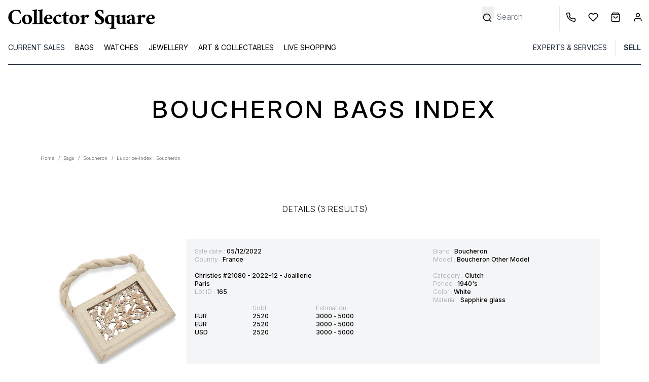

--- FILE ---
content_type: text/html; charset=utf-8
request_url: https://lcx-widgets-eu.bambuser.com/widget.html?bambuserLiveshoppingFloatingCondensed=null&bambuserLiveshoppingFloatingId=4W8xvuVVL4qCpvTGpL1D&bambuserLiveshoppingUid=incognito-94dea88b-c215-4779-80c4-1b8f13f95688&id=bbc4dcd6-5ff0-41c8-8628-d1d2e4072195&name=floating&widgetId=4W8xvuVVL4qCpvTGpL1D
body_size: -79
content:
<!doctype html><html lang="en"><head><meta charset="UTF-8"><meta name="viewport" content="width=device-width,initial-scale=1"><meta http-equiv="X-UA-Compatible" content="ie=edge"><meta name="robots" content="noindex,nofollow,noarchive"><title>Bambuser Live Shopping Widget</title></head><body><div id="root"></div><script src="https://lcx-widgets-eu.bambuser.com/widgets.js"></script></body></html>

--- FILE ---
content_type: application/javascript
request_url: https://www.collectorsquare.com/assets/d39908ff/js/2.js
body_size: 3392
content:
(self.webpackChunkcs_front_sf=self.webpackChunkcs_front_sf||[]).push([[2],{1:function(t){t.exports={}},2:function(t){const e=["debug","error","info","log","warn","dir","dirxml","table","trace","assert","count","markTimeline","profile","profileEnd","time","timeEnd","timeStamp","timeline","timelineEnd","group","groupCollapsed","groupEnd","clear"],n=window.console;for(let o=0,a=e.length;o<a;o++){const a=e[o];!function(e){t.exports[a]=function(...t){if(n&&n[e]&&n[e]instanceof Function)return n[e](...t)}}(a)}},3:function(t,e,n){const o=n(0),a=n(1),i="ajax-popin-modal",d=`\n<div id="${i}" tabindex="-1" aria-hidden="true"\n     class="grid overflow-y-auto overflow-x-hidden fixed z-50 justify-center items-center w-full inset-0 h-full %popin-class%"\n>\n    <div data-modal-toggle="${i}" class="fixed w-full h-full bg-black opacity-40 top-0"></div>\n    \x3c!-- Modal content --\x3e\n    <div class="relative p-4 bg-white shadow-lg sm:p-5 max-w-2xl %modal-class% modal">\n        \x3c!-- Modal header --\x3e\n        <div class="flex justify-between mb-3 sm:mb-4 border-b pb-1 %header-class%">\n            <div class="text-lg text-gray-900 md:text-xl %title-class%">\n                <h3 class="font-medium">\n                    %title%\n                </h3>\n            </div>\n            <div class="%close-button-class%">\n                <button type="button" class="text-gray-400 bg-transparent hover:bg-gray-200 hover:text-gray-900 rounded-lg p-1.5" data-modal-toggle="${i}">\n                    <img src="/bundles/icons/cross.svg" alt="Close modal" class="w-6">\n                    <span class="sr-only">Close modal</span>\n                </button>\n            </div>\n        </div>\n        \x3c!-- Modal body --\x3e\n        <div>\n            <div class="mb-4 text-regular_gray sm:mb-5">%body%</div>\n        </div>\n        \x3c!-- Modal footer --\x3e\n        <div class="border-t text-right pt-4 %footer-class%">\n            %footer%\n        </div>\n    </div>\n</div>\n`;function s(t,e,n){(function(t,e){return o.ajax({url:t,dataType:"html",method:"GET",data:e})})(t,e).then((t=>{r(t,n)}))}function r(t,e){const n=a.dom.$body.find(`#${i}`),s=1===n.length;let r="",c=t.replace(/<popin-title>([^<]+)<\/popin-title>/,((t,e)=>(r=e,""))),p="";c=c.replace(/<popin-footer>([\s\S]*?)<\/popin-footer>/,((t,e)=>(p=e,"")));let u="";c=c.replace(/<popin-class>([^<]+)<\/popin-class>/,((t,e)=>(u=e,"")));let m="";!0===e.hideTitle&&!0===e.hideCloseButton&&(m="hidden");let f="";!0===e.hideTitle&&(m="text-right !block !border-0",f="hidden");let g="";!0===e.hideCloseButton&&(g="hidden");let h="rounded-lg";!1===e.roundedCorner&&(h="");let b="hidden";!1!==e.footerContent&&(b="",p=e.footerContent);const v=d.replace("%popin-class%",u||"").replace("%modal-class%",h).replace("%header-class%",m).replace("%title-class%",f).replace("%close-button-class%",g).replace("%footer-class%",b).replace("%title%",r?`<h4 class="modal-title">${r}</h4>`:"").replace("%body%",c).replace("%footer%",p);s?n.html(o(v).html()):void 0!==e.targetNode?a.dom.$body.find(e.targetNode).append(v):a.dom.$body.append(v),o(window).trigger("close-menu"),a.dom.$document.trigger("js-widgets:search-request",{targetSelector:`#${i}`}),e.preventClosingModal||(o(`[data-modal-toggle="${i}"]`).on("click",l),o(window).on("keydown",(t=>{"Escape"===t.key&&l()})))}function l(){o(`#${i}`).remove()}function c(t,e){const{ajaxPopinUrl:n,ajaxPopinRequestData:o,options:a}=e;s(n,o,JSON.parse(a))}t.exports.showAjaxPopin=s,t.exports.displayAjaxContentInModal=r,t.exports.bindEvents=function(){a.dom.$document.on("js-widgets:ajax-popin-display-request",c)},t.exports.AJAX_POPIN_MODAL_ID=i},5:function(t,e,n){const o={forEach:n(4)},a=n(1),i=n(2);t.exports.translate=function(t,e){const n=a.appConfig.i18n;if(!n[t])return i.warn(`No translation found for key "${t}"`),`[${t}]`;let d=n[t];return e&&o.forEach(e,((t,e)=>{d=d.replace(e,t)})),d}},10:function(t,e,n){const o=n(70);t.exports=class{constructor(t){this.dom={},this.dom.$node=t,o.initAjaxFormBehaviour(this.dom.$node)}}},11:function(t,e,n){const o=n(3),a=n(45);t.exports=class{constructor(t){this.dom={},this.dom.$node=t,this.bindEvents()}bindEvents(){this.dom.$node.on("click",this.onClick.bind(this))}onClick(t){t.preventDefault();const e=this.dom.$node.data("ajax-popin-url")||this.dom.$node.attr("href"),n=this.dom.$node.data("ajax-popin-request-data"),i=a.getPopinOptions(this.dom.$node);return o.showAjaxPopin(e,n,i),!1}}},13:function(t,e,n){window.$=window.jQuery=n(0),window.varsRegistry=n(1)},14:function(t,e,n){const o=n(0),a=n(1);t.exports.initDomRegistry=function(){const t={};t.$window=o(window),t.$document=o(document),t.$html=o("html"),t.$body=o("body"),t.$htmlAndBody=o("html, body"),t.$html.removeClass("no-js");const e=o(document.createElement("div"));e.attr("id","ajax-tmp-container"),e.attr("class","hidden"),t.$body.append(e),t.$ajaxTmpContainer=e,a.dom=t},t.exports.initAppConfig=function(){a.appConfig=a.dom.$document.find("#appJsConfig").data("app-js-config")}},24:function(t,e,n){const o=n(0),a=n(1);function i(t){d(o(t.currentTarget))}function d(t){!function(t){t.on("change",(()=>{t.find('button[type="submit"]').removeAttr("disabled"),t.find('button[type="submit"]').removeAttr("style"),t.data("isSending",!1),t.find('[name="form-id"]').remove()}))}(t),t.find('button[type="submit"]').attr("disabled","disabled"),t.find('button[type="submit"]').css("cursor","pointer")}t.exports.initFormsDoubleSubmitPrevention=function(){a.dom.$document.on("submit","form",i)},t.exports.preventSubmitsOnForm=d},45:function(t){t.exports.getPopinOptions=function(t){return{hideTitle:void 0!==t.data("hide-title")&&t.data("hide-title"),hideCloseButton:void 0!==t.data("hide-close-button")&&t.data("hide-close-button"),roundedCorner:void 0!==t.data("rounded-corner")&&t.data("rounded-corner"),targetNode:t.data("target-node"),footerContent:void 0!==t.data("footer-content")&&t.data("footer-content"),preventClosingModal:void 0!==t.data("prevent-closing-modal")&&t.data("prevent-closing-modal")}}},62:function(t,e,n){const o=n(1),a=n(5),i="alert-modal",d=`\n<div class="modal fade" id="${i}" tabindex="-1" role="dialog">\n  <div class="modal-dialog" role="document">\n    <div class="modal-content">\n      <div class="modal-header">\n        <button type="button" class="close" data-dismiss="modal" aria-label="Close">\n        <i class="close cs-icon cs-icon-cross" data-dismiss="modal"></i>\n        </button>\n      </div>\n      <div class="modal-body">\n        <div class="text-center">%message%</div>\n      </div>\n      <div class="modal-footer">\n        <button type="button" class="btn btn-default" data-dismiss="modal">%close%</button>\n      </div>\n    </div>\x3c!-- /.modal-content --\x3e\n  </div>\x3c!-- /.modal-dialog --\x3e\n</div>\x3c!-- /.modal --\x3e\n`;function s(t){const e=a.translate("popin.close"),n=d.replace("%message%",t).replace("%close%",e);o.dom.$body.find(`#${i}`).remove(),o.dom.$body.append(n),o.dom.$body.find(`#${i}`).modal("show")}t.exports.showAlert=function(t,e){s(a.translate(t,e))},t.exports.showAlertWithoutTranslation=s},70:function(t,e,n){const o=n(0),a={uniqueId:n(122)},i=n(1),d=n(24),s=n(467);function r(t){t.on("submit.ajax-form",l)}function l(t){t.preventDefault();const e=o(t.currentTarget);if(e.data("isSending"))return!1;const n=Boolean(e.data("replace-ajax-form-with-loaded-content")),a=e.data("manual-target-container"),i=a?o(a):null;return e.data("isSending",!0),c(e,{targetIsReplaced:n,$targetContainer:i}),d.preventSubmitsOnForm(e),!1}function c(t,e){e=e||{},0===t.find('[name="form-id"]').length&&t.append(`<input type="hidden" name="form-id" value="${m(t)}">`);const n=t.serialize();o.ajax({url:t.attr("action")||document.location,method:t.attr("method")||"POST",data:n}).done(p.bind(null,t,e)).fail(u.bind(null,t))}function p(t,e,n,d,s){let l=e.$targetContainer||t.parent();const c=void 0===e.replaceFormParent||Boolean(e.replaceFormParent),p=Boolean(e.bindSubmitAfterSuccess);if(function(t){t&&t.length&&t.off(".ajax-form")}(t),e.targetIsReplaced){const t=o(n),e=t.attr("id")||t.attr("id",a.uniqueId("ajax-form-replacement-")).attr("id");l.replaceWith(t),l=o(`#${e}`)}else c&&l.html(n);if(l.hasClass("lpi-report-form-container")){"ajax-popin-modal"===l.closest(".product-lpi-report-download-popin").attr("id")&&function(t){const e=t.find(".sent"),n=t.find("button[type=submit]");setTimeout((()=>{e.empty(),n.prop("disabled",!0),o(".product-lpi-report-download-popin").find('button[data-modal-toggle="ajax-popin-modal"]').click()}),1e3)}(l)}p&&(t=l.find("form:first")).length&&r(t);const u=m(l);i.dom.$document.trigger("js-widgets:search-request",{targetSelector:`#${u}`}),e.successCallback&&e.successCallback(l,d,s)}function u(t,e,n,o){throw s.formsErrorsDisplay(t),o}function m(t){let e=t.attr("id");return e||(e=a.uniqueId("ajax-form-container-"),t.attr("id",e)),e}t.exports.initAjaxFormBehaviour=function(t){r(t)},t.exports.sendAjaxForm=c},124:function(t,e,n){const o=n(1),a=n(5),i=n(0),d="flash-alert-modal",s=`\n<div id="${d}" tabindex="-1" aria-hidden="true"\n     class="grid overflow-y-auto overflow-x-hidden fixed z-50 justify-center items-center w-full inset-0 h-full ${d}"\n>\n    <div data-modal-toggle="${d}" class="fixed w-full h-full bg-black opacity-40 top-0"></div>\n    \x3c!-- Modal content --\x3e\n    <div class="relative p-4 bg-white shadow-lg sm:p-5 max-w-2xl modal">\n        \x3c!-- Modal header --\x3e\n        <div class="flex justify-end mb-3 sm:mb-4 pb-1">\n            <div>\n                <button type="button" class="text-gray-400 bg-transparent hover:bg-gray-200 hover:text-gray-900 rounded-lg p-1.5" data-modal-toggle="${d}">\n                    <svg aria-hidden="true" class="w-5 h-5 pointer-events-none" fill="currentColor" viewBox="0 0 20 20" xmlns="http://www.w3.org/2000/svg">\n                        <path fill-rule="evenodd" d="M4.293 4.293a1 1 0 011.414 0L10 8.586l4.293-4.293a1 1 0 111.414 1.414L11.414 10l4.293 4.293a1 1 0 01-1.414 1.414L10 11.414l-4.293 4.293a1 1 0 01-1.414-1.414L8.586 10 4.293 5.707a1 1 0 010-1.414z" clip-rule="evenodd"></path>\n                    </svg>\n                    <span class="sr-only">%close%</span>\n                </button>\n            </div>\n        </div>\n        \x3c!-- Modal body --\x3e\n        <div>\n            <div class="mb-4 text-regular_gray sm:mb-5">%message%</div>\n        </div>\n    </div>\n</div>\n`;t.exports=class{constructor(t){let e=t.attr("data-popin-message");void 0!==e&&(e=`<p class="text-center">${e}</p>`,this.showAlert(e))}showAlert(t){const e=a.translate("popin.close"),n=s.replace("%message%",t).replace("%close%",e);o.dom.$body.find(`#${d}`).remove(),o.dom.$body.append(n),i(`[data-modal-toggle="${d}"]`).on("click",(()=>{i(`#${d}`).remove()})),i(document).on("keydown",(t=>{"Escape"===t.key&&i(`#${d}`).remove()}))}}},467:function(t,e,n){const o=n(62);t.exports.formsErrorsDisplay=function(t){if("main_information"===t.attr("name")&&"confirm"===t.find("#main_information_statusTransition_status").val()||"order_status"===t.attr("name")&&"confirm"===t.find("#order_status_status").val()){const t='<p class="error-doublon-invoice-id"><i class="fa fa-exclamation-triangle"></i> &nbsp; <b>Error : Please refresh this page and confirm the order again !</b></p>';o.showAlertWithoutTranslation(t)}}}}]);

--- FILE ---
content_type: application/javascript
request_url: https://www.collectorsquare.com/assets/d39908ff/js/4.js
body_size: 12920
content:
(self.webpackChunkcs_front_sf=self.webpackChunkcs_front_sf||[]).push([[4],{38:function(t){t.exports=function(t){var n={};function e(i){if(n[i])return n[i].exports;var o=n[i]={exports:{},id:i,loaded:!1};return t[i].call(o.exports,o,o.exports,e),o.loaded=!0,o.exports}return e.m=t,e.c=n,e.p="",e(0)}([function(t,n,e){"use strict";var i,o=e(1),r=(i=o)&&i.__esModule?i:{default:i};t.exports=r.default},function(t,n,e){"use strict";Object.defineProperty(n,"__esModule",{value:!0});var i=function(){function t(t,n){for(var e=0;e<n.length;e++){var i=n[e];i.enumerable=i.enumerable||!1,i.configurable=!0,"value"in i&&(i.writable=!0),Object.defineProperty(t,i.key,i)}}return function(n,e,i){return e&&t(n.prototype,e),i&&t(n,i),n}}(),o=e(2);var r="floatl--focused",u="floatl--active",s=function(){function t(n){!function(t,n){if(!(t instanceof n))throw new TypeError("Cannot call a class as a function")}(this,t),this.element=(0,o.getElement)(n),this.label=this.element.querySelectorAll(".floatl__label")[0],this.input=this.element.querySelectorAll(".floatl__input")[0],this.label&&this.input&&(this._bindListeners(),this._init())}return i(t,[{key:"_bindListeners",value:function(){var t=this;(0,o.addEventListener)(this.input,"focus",(function(){(0,o.addClass)(t.element,r)})),(0,o.addEventListener)(this.input,"blur",(function(){(0,o.removeClass)(t.element,r)}));for(var n=["keyup","blur","change","input"],e=0;e<n.length;e++){var i=n[e];(0,o.addEventListener)(this.input,i,(function(){return t._handleChange()}))}}},{key:"_init",value:function(){"TEXTAREA"===this.input.tagName&&(0,o.addClass)(this.element,"floatl--multiline"),this._handleChange()}},{key:"_handleChange",value:function(){""===this.input.value?(0,o.removeClass)(this.element,u):(0,o.addClass)(this.element,u)}}]),t}();n.default=s},function(t,n){"use strict";Object.defineProperty(n,"__esModule",{value:!0}),n.getElement=function(t){if(t.tagName)return t;if(jQuery&&t instanceof jQuery)return t.get(0);throw new TypeError("%{element} 'is not a valid element.\n                        Valid options are: DOM Element, jQuery.'")},n.addClass=function(t,n){t.classList?t.classList.add(n):t.className+=" %{className}"},n.removeClass=function(t,n){if(t.classList)t.classList.remove(n);else{var e=new RegExp("(^|\\b)"+n.split(" ").join("|")+"(\\b|$)","gi");t.className=t.className.replace(e," ")}},n.addEventListener=function(t,n,e){t.addEventListener?t.addEventListener(n,e):t.attachEvent("on%{eventName}",(function(){e.call(t)}))}}])},50:function(t){function n(t,n){for(var e=0;e<n.length;e++){var i=n[e];i.enumerable=i.enumerable||!1,i.configurable=!0,"value"in i&&(i.writable=!0),Object.defineProperty(t,i.key,i)}}function e(t,e,i){e&&n(t.prototype,e),i&&n(t,i),Object.defineProperty(t,"prototype",{writable:!1})}var i;i=function(){"use strict";var t="(prefers-reduced-motion: reduce)",n={CREATED:1,MOUNTED:2,IDLE:3,MOVING:4,SCROLLING:5,DRAGGING:6,DESTROYED:7};function i(t){t.length=0}function o(t,n,e){return Array.prototype.slice.call(t,n,e)}function r(t){return t.bind.apply(t,[null].concat(o(arguments,1)))}function u(){}var s=setTimeout;function a(t){return requestAnimationFrame(t)}function c(t,n){return typeof n===t}function l(t){return!v(t)&&c("object",t)}var f=Array.isArray,d=r(c,"function"),p=r(c,"string"),h=r(c,"undefined");function v(t){return null===t}function g(t){try{return t instanceof(t.ownerDocument.defaultView||window).HTMLElement}catch(t){return!1}}function m(t){return f(t)?t:[t]}function y(t,n){m(t).forEach(n)}function b(t,n){return-1<t.indexOf(n)}function w(t,n){return t.push.apply(t,m(n)),t}function E(t,n,e){t&&y(n,(function(n){n&&t.classList[e?"add":"remove"](n)}))}function x(t,n){E(t,p(n)?n.split(" "):n,!0)}function S(t,n){y(n,t.appendChild.bind(t))}function k(t,n){y(t,(function(t){var e=(n||t).parentNode;e&&e.insertBefore(t,n)}))}function L(t,n){return g(t)&&(t.msMatchesSelector||t.matches).call(t,n)}function C(t,n){return t=t?o(t.children):[],n?t.filter((function(t){return L(t,n)})):t}function P(t,n){return n?C(t,n)[0]:t.firstElementChild}var _=Object.keys;function A(t,n,e){t&&(e?_(t).reverse():_(t)).forEach((function(e){"__proto__"!==e&&n(t[e],e)}))}function M(t){return o(arguments,1).forEach((function(n){A(n,(function(e,i){t[i]=n[i]}))})),t}function D(t){return o(arguments,1).forEach((function(n){A(n,(function(n,e){f(n)?t[e]=n.slice():l(n)?t[e]=D({},l(t[e])?t[e]:{},n):t[e]=n}))})),t}function N(t,n){y(n||_(t),(function(n){delete t[n]}))}function O(t,n){y(t,(function(t){y(n,(function(n){t&&t.removeAttribute(n)}))}))}function z(t,n,e){l(n)?A(n,(function(n,e){z(t,e,n)})):y(t,(function(t){v(e)||""===e?O(t,n):t.setAttribute(n,String(e))}))}function j(t,n,e){return t=document.createElement(t),n&&(p(n)?x:z)(t,n),e&&S(e,t),t}function T(t,n,e){if(h(e))return getComputedStyle(t)[n];v(e)||(t.style[n]=""+e)}function I(t,n){T(t,"display",n)}function F(t){t.setActive&&t.setActive()||t.focus({preventScroll:!0})}function R(t,n){return t.getAttribute(n)}function X(t,n){return t&&t.classList.contains(n)}function W(t){return t.getBoundingClientRect()}function G(t){y(t,(function(t){t&&t.parentNode&&t.parentNode.removeChild(t)}))}function B(t){return P((new DOMParser).parseFromString(t,"text/html").body)}function q(t,n){t.preventDefault(),n&&(t.stopPropagation(),t.stopImmediatePropagation())}function H(t,n){return t&&t.querySelector(n)}function Y(t,n){return n?o(t.querySelectorAll(n)):[]}function Q(t,n){E(t,n,!1)}function U(t){return t.timeStamp}function K(t){return p(t)?t:t?t+"px":""}var V="splide",J="data-"+V;function $(t,n){if(!t)throw new Error("["+V+"] "+(n||""))}var Z=Math.min,tt=Math.max,nt=Math.floor,et=Math.ceil,it=Math.abs;function ot(t,n,e){return it(t-n)<e}function rt(t,n,e,i){var o=Z(n,e);n=tt(n,e);return i?o<t&&t<n:o<=t&&t<=n}function ut(t,n,e){var i=Z(n,e);n=tt(n,e);return Z(tt(i,t),n)}function st(t){return(0<t)-(t<0)}function at(t,n){return y(n,(function(n){t=t.replace("%s",""+n)})),t}function ct(t){return t<10?"0"+t:""+t}var lt={};function ft(){var t=[];function n(t,n,e){y(t,(function(t){t&&y(n,(function(n){n.split(" ").forEach((function(n){n=n.split("."),e(t,n[0],n[1])}))}))}))}return{bind:function(e,i,o,r){n(e,i,(function(n,e,i){var u="addEventListener"in n,s=u?n.removeEventListener.bind(n,e,o,r):n.removeListener.bind(n,o);u?n.addEventListener(e,o,r):n.addListener(o),t.push([n,e,i,o,s])}))},unbind:function(e,i,o){n(e,i,(function(n,e,i){t=t.filter((function(t){return!!(t[0]!==n||t[1]!==e||t[2]!==i||o&&t[3]!==o)||(t[4](),!1)}))}))},dispatch:function(t,n,e){var i;return"function"==typeof CustomEvent?i=new CustomEvent(n,{bubbles:!0,detail:e}):(i=document.createEvent("CustomEvent")).initCustomEvent(n,!0,!1,e),t.dispatchEvent(i),i},destroy:function(){t.forEach((function(t){t[4]()})),i(t)}}}var dt="mounted",pt="move",ht="moved",vt="click",gt="refresh",mt="updated",yt="resize",bt="resized",wt="scroll",Et="scrolled",xt="destroy",St="navigation:mounted",kt="autoplay:play",Lt="autoplay:pause",Ct="lazyload:loaded";function Pt(t){var n=t?t.event.bus:document.createDocumentFragment(),e=ft();return t&&t.event.on(xt,e.destroy),M(e,{bus:n,on:function(t,i){e.bind(n,m(t).join(" "),(function(t){i.apply(i,f(t.detail)?t.detail:[])}))},off:r(e.unbind,n),emit:function(t){e.dispatch(n,t,o(arguments,1))}})}function _t(t,n,e,i){var o,r,u=Date.now,s=0,c=!0,l=0;function f(){if(!c){if(s=t?Z((u()-o)/t,1):1,e&&e(s),1<=s&&(n(),o=u(),i&&++l>=i))return d();r=a(f)}}function d(){c=!0}function p(){r&&cancelAnimationFrame(r),c=!(r=s=0)}return{start:function(n){n||p(),o=u()-(n?s*t:0),c=!1,r=a(f)},rewind:function(){o=u(),s=0,e&&e(s)},pause:d,cancel:p,set:function(n){t=n},isPaused:function(){return c}}}var At,Mt,Dt=(At="Arrow")+"Left",Nt=At+"Right",Ot=At+"Up",zt="ttb",jt={width:["height"],left:["top","right"],right:["bottom","left"],x:["y"],X:["Y"],Y:["X"],ArrowLeft:[Ot,Nt],ArrowRight:[At=At+"Down",Dt]},Tt="role",It="tabindex",Ft=(Mt="aria-")+"controls",Rt=Mt+"current",Xt=Mt+"selected",Wt=Mt+"label",Gt=Mt+"labelledby",Bt=Mt+"hidden",qt=Mt+"orientation",Ht=Mt+"roledescription",Yt=Mt+"live",Qt=Mt+"busy",Ut=Mt+"atomic",Kt=[Tt,It,"disabled",Ft,Rt,Wt,Gt,Bt,qt,Ht],Vt=V,Jt=(Mt=V+"__")+"track",$t=Mt+"list",Zt=Mt+"slide",tn=Zt+"--clone",nn=Zt+"__container",en=Mt+"arrows",on=Mt+"arrow",rn=on+"--prev",un=on+"--next",sn=Mt+"pagination",an=sn+"__page",cn=Mt+"progress__bar",ln=Mt+"toggle",fn=Mt+"sr",dn="is-active",pn="is-prev",hn="is-next",vn="is-visible",gn="is-loading",mn="is-focus-in",yn="is-overflow",bn=[dn,vn,pn,hn,gn,mn,yn],wn="touchstart mousedown",En="touchmove mousemove",xn="touchend touchcancel mouseup click",Sn="slide",kn="loop",Ln="fade";var Cn=J+"-interval",Pn={passive:!1,capture:!0},_n={Spacebar:" ",Right:Nt,Left:Dt,Up:Ot,Down:At};function An(t){return t=p(t)?t:t.key,_n[t]||t}var Mn="keydown",Dn=J+"-lazy",Nn=Dn+"-srcset",On="["+Dn+"], ["+Nn+"]",zn=[" ","Enter"],jn=Object.freeze({__proto__:null,Media:function(n,e,i){var o=n.state,r=i.breakpoints||{},u=i.reducedMotion||{},s=ft(),a=[];function c(t){t&&s.destroy()}function l(t,n){n=matchMedia(n),s.bind(n,"change",f),a.push([t,n])}function f(){var t=o.is(7),e=i.direction,r=a.reduce((function(t,n){return D(t,n[1].matches?n[0]:{})}),{});N(i),d(r),i.destroy?n.destroy("completely"===i.destroy):t?(c(!0),n.mount()):e!==i.direction&&n.refresh()}function d(t,e,r){D(i,t),e&&D(Object.getPrototypeOf(i),t),!r&&o.is(1)||n.emit(mt,i)}return{setup:function(){var n="min"===i.mediaQuery;_(r).sort((function(t,e){return n?+t-+e:+e-+t})).forEach((function(t){l(r[t],"("+(n?"min":"max")+"-width:"+t+"px)")})),l(u,t),f()},destroy:c,reduce:function(n){matchMedia(t).matches&&(n?D(i,u):N(i,_(u)))},set:d}},Direction:function(t,n,e){return{resolve:function(t,n,i){var o="rtl"!==(i=i||e.direction)||n?i===zt?0:-1:1;return jt[t]&&jt[t][o]||t.replace(/width|left|right/i,(function(t,n){return t=jt[t.toLowerCase()][o]||t,0<n?t.charAt(0).toUpperCase()+t.slice(1):t}))},orient:function(t){return t*("rtl"===e.direction?1:-1)}}},Elements:function(t,n,e){var o,r,u,s=Pt(t),a=s.on,c=s.bind,l=t.root,f=e.i18n,p={},h=[],v=[],g=[];function m(){o=S("."+Jt),r=P(o,"."+$t),$(o&&r,"A track/list element is missing."),w(h,C(r,"."+Zt+":not(."+tn+")")),A({arrows:en,pagination:sn,prev:rn,next:un,bar:cn,toggle:ln},(function(t,n){p[n]=S("."+t)})),M(p,{root:l,track:o,list:r,slides:h});var t=l.id||function(t){return""+t+ct(lt[t]=(lt[t]||0)+1)}(V),n=e.role;l.id=t,o.id=o.id||t+"-track",r.id=r.id||t+"-list",!R(l,Tt)&&"SECTION"!==l.tagName&&n&&z(l,Tt,n),z(l,Ht,f.carousel),z(r,Tt,"presentation"),b()}function y(t){var n=Kt.concat("style");i(h),Q(l,v),Q(o,g),O([o,r],n),O(l,t?n:["style",Ht])}function b(){Q(l,v),Q(o,g),v=k(Vt),g=k(Jt),x(l,v),x(o,g),z(l,Wt,e.label),z(l,Gt,e.labelledby)}function S(t){return(t=H(l,t))&&function(t,n){if(d(t.closest))return t.closest(n);for(var e=t;e&&1===e.nodeType&&!L(e,n);)e=e.parentElement;return e}(t,"."+Vt)===l?t:void 0}function k(t){return[t+"--"+e.type,t+"--"+e.direction,e.drag&&t+"--draggable",e.isNavigation&&t+"--nav",t===Vt&&dn]}return M(p,{setup:m,mount:function(){a(gt,y),a(gt,m),a(mt,b),c(document,wn+" keydown",(function(t){u="keydown"===t.type}),{capture:!0}),c(l,"focusin",(function(){E(l,mn,!!u)}))},destroy:y})},Slides:function(t,n,e){var o=Pt(t),u=o.on,s=o.emit,a=o.bind,c=(o=n.Elements).slides,l=o.list,f=[];function h(){c.forEach((function(t,n){w(t,n,-1)}))}function v(){_((function(t){t.destroy()})),i(f)}function w(n,e,i){e=function(t,n,e,i){var o,u=Pt(t),s=u.on,a=u.emit,c=u.bind,l=t.Components,f=t.root,d=t.options,p=d.isNavigation,h=d.updateOnMove,v=d.i18n,g=d.pagination,m=d.slideFocus,y=l.Direction.resolve,b=R(i,"style"),w=R(i,Wt),x=-1<e,S=P(i,"."+nn);function k(){var o=t.splides.map((function(t){return(t=t.splide.Components.Slides.getAt(n))?t.slide.id:""})).join(" ");z(i,Wt,at(v.slideX,(x?e:n)+1)),z(i,Ft,o),z(i,Tt,m?"button":""),m&&O(i,Ht)}function L(){o||C()}function C(){var e,r,u;o||(e=t.index,(u=_())!==X(i,dn)&&(E(i,dn,u),z(i,Rt,p&&u||""),a(u?"active":"inactive",A)),u=function(){if(t.is(Ln))return _();var n=W(l.Elements.track),e=W(i),o=y("left",!0),r=y("right",!0);return nt(n[o])<=et(e[o])&&nt(e[r])<=et(n[r])}(),r=!u&&(!_()||x),t.state.is([4,5])||z(i,Bt,r||""),z(Y(i,d.focusableNodes||""),It,r?-1:""),m&&z(i,It,r?-1:0),u!==X(i,vn)&&(E(i,vn,u),a(u?"visible":"hidden",A)),u||document.activeElement!==i||(r=l.Slides.getAt(t.index))&&F(r.slide),E(i,pn,n===e-1),E(i,hn,n===e+1))}function _(){var i=t.index;return i===n||d.cloneStatus&&i===e}var A={index:n,slideIndex:e,slide:i,container:S,isClone:x,mount:function(){x||(i.id=f.id+"-slide"+ct(n+1),z(i,Tt,g?"tabpanel":"group"),z(i,Ht,v.slide),z(i,Wt,w||at(v.slideLabel,[n+1,t.length]))),c(i,"click",r(a,vt,A)),c(i,"keydown",r(a,"sk",A)),s([ht,"sh",Et],C),s(St,k),h&&s(pt,L)},destroy:function(){o=!0,u.destroy(),Q(i,bn),O(i,Kt),z(i,"style",b),z(i,Wt,w||"")},update:C,style:function(t,n,e){T(e&&S||i,t,n)},isWithin:function(e,i){return e=it(e-n),(e=x||!d.rewind&&!t.is(kn)?e:Z(e,t.length-e))<=i}};return A}(t,e,i,n),e.mount(),f.push(e),f.sort((function(t,n){return t.index-n.index}))}function C(t){return t?A((function(t){return!t.isClone})):f}function _(t,n){C(n).forEach(t)}function A(t){return f.filter(d(t)?t:function(n){return p(t)?L(n.slide,t):b(m(t),n.index)})}return{mount:function(){h(),u(gt,v),u(gt,h)},destroy:v,update:function(){_((function(t){t.update()}))},register:w,get:C,getIn:function(t){var i=n.Controller,o=i.toIndex(t),r=i.hasFocus()?1:e.perPage;return A((function(t){return rt(t.index,o,o+r-1)}))},getAt:function(t){return A(t)[0]},add:function(t,n){y(t,(function(t){var i,o,u;g(t=p(t)?B(t):t)&&((i=c[n])?k(t,i):S(l,t),x(t,e.classes.slide),i=t,o=r(s,yt),i=Y(i,"img"),(u=i.length)?i.forEach((function(t){a(t,"load error",(function(){--u||o()}))})):o())})),s(gt)},remove:function(t){G(A(t).map((function(t){return t.slide}))),s(gt)},forEach:_,filter:A,style:function(t,n,e){_((function(i){i.style(t,n,e)}))},getLength:function(t){return(t?c:f).length},isEnough:function(){return f.length>e.perPage}}},Layout:function(t,n,e){var i,o,u,s=(f=Pt(t)).on,a=f.bind,c=f.emit,f=n.Slides,d=n.Direction.resolve,p=(n=n.Elements).root,h=n.track,v=n.list,g=f.getAt,m=f.style;function y(){i=e.direction===zt,T(p,"maxWidth",K(e.width)),T(h,d("paddingLeft"),w(!1)),T(h,d("paddingRight"),w(!0)),b(!0)}function b(t){var n=W(p);!t&&o.width===n.width&&o.height===n.height||(T(h,"height",function(){var t="";return i&&($(t=x(),"height or heightRatio is missing."),t="calc("+t+" - "+w(!1)+" - "+w(!0)+")"),t}()),m(d("marginRight"),K(e.gap)),m("width",e.autoWidth?null:K(e.fixedWidth)||(i?"":S())),m("height",K(e.fixedHeight)||(i?e.autoHeight?null:S():x()),!0),o=n,c(bt),u!==(u=A())&&(E(p,yn,u),c("overflow",u)))}function w(t){var n=e.padding;t=d(t?"right":"left");return n&&K(n[t]||(l(n)?0:n))||"0px"}function x(){return K(e.height||W(v).width*e.heightRatio)}function S(){var t=K(e.gap);return"calc((100%"+(t&&" + "+t)+")/"+(e.perPage||1)+(t&&" - "+t)+")"}function k(){return W(v)[d("width")]}function L(t,n){return(t=g(t||0))?W(t.slide)[d("width")]+(n?0:_()):0}function C(t,n){var e;return(t=g(t))?(t=W(t.slide)[d("right")],e=W(v)[d("left")],it(t-e)+(n?0:_())):0}function P(n){return C(t.length-1)-C(0)+L(0,n)}function _(){var t=g(0);return t&&parseFloat(T(t.slide,d("marginRight")))||0}function A(){return t.is(Ln)||P(!0)>k()}return{mount:function(){var t,n;y(),a(window,"resize load",(t=r(c,yt),n=_t(0,t,null,1),function(){n.isPaused()&&n.start()})),s([mt,gt],y),s(yt,b)},resize:b,listSize:k,slideSize:L,sliderSize:P,totalSize:C,getPadding:function(t){return parseFloat(T(h,d("padding"+(t?"Right":"Left"))))||0},isOverflow:A}},Clones:function(t,n,e){var o,r=Pt(t),u=r.on,s=n.Elements,a=n.Slides,c=n.Direction.resolve,l=[];function f(){if(u(gt,d),u([mt,yt],v),o=g()){var i=o,r=a.get().slice(),c=r.length;if(c){for(;r.length<i;)w(r,r);w(r.slice(-i),r.slice(0,i)).forEach((function(n,o){var u=o<i,f=function(n,i){return x(n=n.cloneNode(!0),e.classes.clone),n.id=t.root.id+"-clone"+ct(i+1),n}(n.slide,o);u?k(f,r[0].slide):S(s.list,f),w(l,f),a.register(f,o-i+(u?0:c),n.index)}))}n.Layout.resize(!0)}}function d(){p(),f()}function p(){G(l),i(l),r.destroy()}function v(){var t=g();o!==t&&(o<t||!t)&&r.emit(gt)}function g(){var i,o=e.clones;return t.is(kn)?h(o)&&(o=(i=e[c("fixedWidth")]&&n.Layout.slideSize(0))&&et(W(s.track)[c("width")]/i)||e[c("autoWidth")]&&t.length||2*e.perPage):o=0,o}return{mount:f,destroy:p}},Move:function(t,n,e){var i,o=Pt(t),r=o.on,u=o.emit,s=t.state.set,a=(o=n.Layout).slideSize,c=o.getPadding,l=o.totalSize,f=o.listSize,d=o.sliderSize,p=(o=n.Direction).resolve,v=o.orient,g=(o=n.Elements).list,m=o.track;function y(){n.Controller.isBusy()||(n.Scroll.cancel(),b(t.index),n.Slides.update())}function b(t){w(k(t,!0))}function w(e,i){t.is(Ln)||(i=i?e:function(e){var i,o;return t.is(kn)&&(o=(i=S(e))>n.Controller.getEnd(),(i<0||o)&&(e=E(e,o))),e}(e),T(g,"transform","translate"+p("X")+"("+i+"px)"),e!==i&&u("sh"))}function E(t,n){var e=t-C(n),i=d();return t-v(i*(et(it(e)/i)||1))*(n?1:-1)}function x(){w(L(),!0),i.cancel()}function S(t){for(var e=n.Slides.get(),i=0,o=1/0,r=0;r<e.length;r++){var u=e[r].index,s=it(k(u,!0)-t);if(!(s<=o))break;o=s,i=u}return i}function k(n,i){var o=v(l(n-1)-("center"===(o=e.focus)?(f()-a(n,!0))/2:+o*a(n)||0));return i?(n=o,n=e.trimSpace&&t.is(Sn)?ut(n,0,v(d(!0)-f())):n):o}function L(){var t=p("left");return W(g)[t]-W(m)[t]+v(c(!1))}function C(t){return k(t?n.Controller.getEnd():0,!!e.trimSpace)}return{mount:function(){i=n.Transition,r([dt,bt,mt,gt],y)},move:function(t,n,e,o){var r,a;t!==n&&(r=e<t,a=v(E(L(),r)),r?0<=a:a<=g[p("scrollWidth")]-W(m)[p("width")])&&(x(),w(E(L(),e<t),!0)),s(4),u(pt,n,e,t),i.start(n,(function(){s(3),u(ht,n,e,t),o&&o()}))},jump:b,translate:w,shift:E,cancel:x,toIndex:S,toPosition:k,getPosition:L,getLimit:C,exceededLimit:function(t,n){n=h(n)?L():n;var e=!0!==t&&v(n)<v(C(!1));t=!1!==t&&v(n)>v(C(!0));return e||t},reposition:y}},Controller:function(t,n,e){var i,o,u,s,a=Pt(t),c=a.on,l=a.emit,f=n.Move,d=f.getPosition,v=f.getLimit,g=f.toPosition,m=(a=n.Slides).isEnough,y=a.getLength,b=e.omitEnd,w=t.is(kn),E=t.is(Sn),x=r(_,!1),S=r(_,!0),k=e.start||0,L=k;function C(){o=y(!0),u=e.perMove,s=e.perPage,i=D();var t=ut(k,0,b?i:o-1);t!==k&&(k=t,f.reposition())}function P(){i!==D()&&l("ei")}function _(t,n){var e=u||(j()?1:s);return-1===(e=A(k+e*(t?-1:1),k,!(u||j())))&&E&&!ot(d(),v(!t),1)?t?0:i:n?e:M(e)}function A(n,r,a){var c;return m()||j()?((c=function(n){if(E&&"move"===e.trimSpace&&n!==k)for(var i=d();i===g(n,!0)&&rt(n,0,t.length-1,!e.rewind);)n<k?--n:++n;return n}(n))!==n&&(r=n,n=c,a=!1),n<0||i<n?n=u||!rt(0,n,r,!0)&&!rt(i,r,n,!0)?w?a?n<0?-(o%s||s):o:n:e.rewind?n<0?i:0:-1:N(O(n)):a&&n!==r&&(n=N(O(r)+(n<r?-1:1)))):n=-1,n}function M(t){return w?(t+o)%o||0:t}function D(){for(var t=o-(j()||w&&u?1:s);b&&0<t--;)if(g(o-1,!0)!==g(t,!0)){t++;break}return ut(t,0,o-1)}function N(t){return ut(j()?t:s*t,0,i)}function O(t){return j()?Z(t,i):nt((i<=t?o-1:t)/s)}function z(t){t!==k&&(L=k,k=t)}function j(){return!h(e.focus)||e.isNavigation}function T(){return t.state.is([4,5])&&!!e.waitForTransition}return{mount:function(){C(),c([mt,gt,"ei"],C),c(bt,P)},go:function(t,n,e){var o;T()||-1<(o=M(t=function(t){var n,e,o=k;return p(t)?(n=(e=t.match(/([+\-<>])(\d+)?/)||[])[1],e=e[2],"+"===n||"-"===n?o=A(k+ +(""+n+(+e||1)),k):">"===n?o=e?N(+e):x(!0):"<"===n&&(o=S(!0))):o=w?t:ut(t,0,i),o}(t)))&&(n||o!==k)&&(z(o),f.move(t,o,L,e))},scroll:function(t,e,o,r){n.Scroll.scroll(t,e,o,(function(){var t=M(f.toIndex(d()));z(b?Z(t,i):t),r&&r()}))},getNext:x,getPrev:S,getAdjacent:_,getEnd:D,setIndex:z,getIndex:function(t){return t?L:k},toIndex:N,toPage:O,toDest:function(t){return t=f.toIndex(t),E?ut(t,0,i):t},hasFocus:j,isBusy:T}},Arrows:function(t,n,e){var i,o,u=Pt(t),s=u.on,a=u.bind,c=u.emit,l=e.classes,f=e.i18n,d=n.Elements,p=n.Controller,h=d.arrows,v=d.track,g=h,m=d.prev,y=d.next,b={};function w(){var t=e.arrows;!t||m&&y||(g=h||j("div",l.arrows),m=P(!0),y=P(!1),i=!0,S(g,[m,y]),h||k(g,v)),m&&y&&(M(b,{prev:m,next:y}),I(g,t?"":"none"),x(g,o=en+"--"+e.direction),t&&(s([dt,ht,gt,Et,"ei"],_),a(y,"click",r(C,">")),a(m,"click",r(C,"<")),_(),z([m,y],Ft,v.id),c("arrows:mounted",m,y))),s(mt,E)}function E(){L(),w()}function L(){u.destroy(),Q(g,o),i?(G(h?[m,y]:g),m=y=null):O([m,y],Kt)}function C(t){p.go(t,!0)}function P(t){return B('<button class="'+l.arrow+" "+(t?l.prev:l.next)+'" type="button"><svg xmlns="http://www.w3.org/2000/svg" viewBox="0 0 40 40" width="40" height="40" focusable="false"><path d="'+(e.arrowPath||"m15.5 0.932-4.3 4.38 14.5 14.6-14.5 14.5 4.3 4.4 14.6-14.6 4.4-4.3-4.4-4.4-14.6-14.6z")+'" />')}function _(){var n,e,i,o;m&&y&&(o=t.index,n=p.getPrev(),e=p.getNext(),i=-1<n&&o<n?f.last:f.prev,o=-1<e&&e<o?f.first:f.next,m.disabled=n<0,y.disabled=e<0,z(m,Wt,i),z(y,Wt,o),c("arrows:updated",m,y,n,e))}return{arrows:b,mount:w,destroy:L,update:_}},Autoplay:function(t,n,e){var i,o,r=Pt(t),u=r.on,s=r.bind,a=r.emit,c=_t(e.interval,t.go.bind(t,">"),(function(t){var n=f.bar;n&&T(n,"width",100*t+"%"),a("autoplay:playing",t)})),l=c.isPaused,f=n.Elements,d=(r=n.Elements).root,p=r.toggle,h=e.autoplay,v="pause"===h;function g(){l()&&n.Slides.isEnough()&&(c.start(!e.resetProgress),o=i=v=!1,b(),a(kt))}function m(t){v=!!(t=void 0===t||t),b(),l()||(c.pause(),a(Lt))}function y(){v||(i||o?m(!1):g())}function b(){p&&(E(p,dn,!v),z(p,Wt,e.i18n[v?"play":"pause"]))}function w(t){t=n.Slides.getAt(t),c.set(t&&+R(t.slide,Cn)||e.interval)}return{mount:function(){h&&(e.pauseOnHover&&s(d,"mouseenter mouseleave",(function(t){i="mouseenter"===t.type,y()})),e.pauseOnFocus&&s(d,"focusin focusout",(function(t){o="focusin"===t.type,y()})),p&&s(p,"click",(function(){v?g():m(!0)})),u([pt,wt,gt],c.rewind),u(pt,w),p&&z(p,Ft,f.track.id),v||g(),b())},destroy:c.cancel,play:g,pause:m,isPaused:l}},Cover:function(t,n,e){var i=Pt(t).on;function o(t){n.Slides.forEach((function(n){var e=P(n.container||n.slide,"img");e&&e.src&&u(t,e,n)}))}function u(t,n,e){e.style("background",t?'center/cover no-repeat url("'+n.src+'")':"",!0),I(n,t?"none":"")}return{mount:function(){e.cover&&(i(Ct,r(u,!0)),i([dt,mt,gt],r(o,!0)))},destroy:r(o,!1)}},Scroll:function(t,n,e){var i,o,u=Pt(t),s=u.on,a=u.emit,c=t.state.set,l=n.Move,f=l.getPosition,d=l.getLimit,p=l.exceededLimit,h=l.translate,v=t.is(Sn),g=1;function m(t,e,u,s,d){var h,m=f();w(),!u||v&&p()||(u=n.Layout.sliderSize(),h=st(t)*u*nt(it(t)/u)||0,t=l.toPosition(n.Controller.toDest(t%u))+h),u=ot(m,t,1);g=1,e=u?0:e||tt(it(t-m)/1.5,800),o=s,i=_t(e,y,r(b,m,t,d),1),c(5),a(wt),i.start()}function y(){c(3),o&&o(),a(Et)}function b(t,n,i,r){var u=f();r=(t+(n-t)*(n=r,(t=e.easingFunc)?t(n):1-Math.pow(1-n,4))-u)*g;h(u+r),v&&!i&&p()&&(g*=.6,it(r)<10&&m(d(p(!0)),600,!1,o,!0))}function w(){i&&i.cancel()}function E(){i&&!i.isPaused()&&(w(),y())}return{mount:function(){s(pt,w),s([mt,gt],E)},destroy:w,scroll:m,cancel:E}},Drag:function(t,n,e){var i,o,r,s,a,c,f,d,p=Pt(t),h=p.on,v=p.emit,g=p.bind,m=p.unbind,y=t.state,b=n.Move,w=n.Scroll,E=n.Controller,x=n.Elements.track,S=n.Media.reduce,k=(p=n.Direction).resolve,C=p.orient,P=b.getPosition,_=b.exceededLimit,A=!1;function M(){var t=e.drag;W(!t),s="free"===t}function D(t){var n,i,o;c=!1,f||(n=X(t),i=t.target,o=e.noDrag,L(i,"."+an+", ."+on)||o&&L(i,o)||!n&&t.button||(E.isBusy()?q(t,!0):(d=n?x:window,a=y.is([4,5]),r=null,g(d,En,N,Pn),g(d,xn,O,Pn),b.cancel(),w.cancel(),j(t))))}function N(n){var o,r,u,s,f;y.is(6)||(y.set(6),v("drag")),n.cancelable&&(a?(b.translate(i+T(n)/(A&&t.is(Sn)?5:1)),f=200<I(n),o=A!==(A=_()),(f||o)&&j(n),c=!0,v("dragging"),q(n)):it(T(f=n))>it(T(f,!0))&&(o=n,s=(u=l(r=e.dragMinThreshold))&&r.mouse||0,u=(u?r.touch:+r)||10,a=it(T(o))>(X(o)?u:s),q(n)))}function O(i){var o,r,u;y.is(6)&&(y.set(3),v("dragged")),a&&(r=function(t){return P()+st(t)*Z(it(t)*(e.flickPower||600),s?1/0:n.Layout.listSize()*(e.flickMaxPages||1))}(o=function(n){if(t.is(kn)||!A){var e=I(n);if(e&&e<200)return T(n)/e}return 0}(o=i)),u=e.rewind&&e.rewindByDrag,S(!1),s?E.scroll(r,0,e.snap):t.is(Ln)?E.go(C(st(o))<0?u?"<":"-":u?">":"+"):t.is(Sn)&&A&&u?E.go(_(!0)?">":"<"):E.go(E.toDest(r),!0),S(!0),q(i)),m(d,En,N),m(d,xn,O),a=!1}function z(t){!f&&c&&q(t,!0)}function j(t){r=o,o=t,i=P()}function T(t,n){return R(t,n)-R(F(t),n)}function I(t){return U(t)-U(F(t))}function F(t){return o===t&&r||o}function R(t,n){return(X(t)?t.changedTouches[0]:t)["page"+k(n?"Y":"X")]}function X(t){return"undefined"!=typeof TouchEvent&&t instanceof TouchEvent}function W(t){f=t}return{mount:function(){g(x,En,u,Pn),g(x,xn,u,Pn),g(x,wn,D,Pn),g(x,"click",z,{capture:!0}),g(x,"dragstart",q),h([dt,mt],M)},disable:W,isDragging:function(){return a}}},Keyboard:function(t,n,e){var i,o,r=Pt(t),u=r.on,a=r.bind,c=r.unbind,l=t.root,f=n.Direction.resolve;function d(){var t=e.keyboard;t&&(i="global"===t?window:l,a(i,Mn,v))}function p(){c(i,Mn)}function h(){var t=o;o=!0,s((function(){o=t}))}function v(n){o||((n=An(n))===f(Dt)?t.go("<"):n===f(Nt)&&t.go(">"))}return{mount:function(){d(),u(mt,p),u(mt,d),u(pt,h)},destroy:p,disable:function(t){o=t}}},LazyLoad:function(t,n,e){var o=Pt(t),u=o.on,s=o.off,a=o.bind,c=o.emit,l="sequential"===e.lazyLoad,f=[ht,Et],d=[];function p(){i(d),n.Slides.forEach((function(t){Y(t.slide,On).forEach((function(n){var i=R(n,Dn),o=R(n,Nn);i===n.src&&o===n.srcset||(i=e.classes.spinner,i=P(o=n.parentElement,"."+i)||j("span",i,o),d.push([n,t,i]),n.src||I(n,"none"))}))})),(l?m:(s(f),u(f,h),h))()}function h(){(d=d.filter((function(n){var i=e.perPage*((e.preloadPages||1)+1)-1;return!n[1].isWithin(t.index,i)||v(n)}))).length||s(f)}function v(t){var n=t[0];x(t[1].slide,gn),a(n,"load error",r(g,t)),z(n,"src",R(n,Dn)),z(n,"srcset",R(n,Nn)),O(n,Dn),O(n,Nn)}function g(t,n){var e=t[0],i=t[1];Q(i.slide,gn),"error"!==n.type&&(G(t[2]),I(e,""),c(Ct,e,i),c(yt)),l&&m()}function m(){d.length&&v(d.shift())}return{mount:function(){e.lazyLoad&&(p(),u(gt,p))},destroy:r(i,d),check:h}},Pagination:function(t,n,e){var u,s,a=Pt(t),c=a.on,l=a.emit,f=a.bind,d=n.Slides,p=n.Elements,h=n.Controller,v=h.hasFocus,g=h.getIndex,m=h.go,y=n.Direction.resolve,b=p.pagination,w=[];function E(){u&&(G(b?o(u.children):u),Q(u,s),i(w),u=null),a.destroy()}function S(t){m(">"+t,!0)}function k(t,n){var e=w.length,i=An(n),o=L(),r=-1;(o=(i===y(Nt,!1,o)?r=++t%e:i===y(Dt,!1,o)?r=(--t+e)%e:"Home"===i?r=0:"End"===i&&(r=e-1),w[r]))&&(F(o.button),m(">"+r),q(n,!0))}function L(){return e.paginationDirection||e.direction}function C(t){return w[h.toPage(t)]}function P(){var t,n=C(g(!0)),e=C(g());n&&(Q(t=n.button,dn),O(t,Xt),z(t,It,-1)),e&&(x(t=e.button,dn),z(t,Xt,!0),z(t,It,"")),l("pagination:updated",{list:u,items:w},n,e)}return{items:w,mount:function n(){E(),c([mt,gt,"ei"],n);var i=e.pagination;if(b&&I(b,i?"":"none"),i){c([pt,wt,Et],P);i=t.length;var o=e.classes,a=e.i18n,g=e.perPage,m=v()?h.getEnd()+1:et(i/g);x(u=b||j("ul",o.pagination,p.track.parentElement),s=sn+"--"+L()),z(u,Tt,"tablist"),z(u,Wt,a.select),z(u,qt,L()===zt?"vertical":"");for(var y=0;y<m;y++){var _=j("li",null,u),A=j("button",{class:o.page,type:"button"},_),M=d.getIn(y).map((function(t){return t.slide.id})),D=!v()&&1<g?a.pageX:a.slideX;f(A,"click",r(S,y)),e.paginationKeyboard&&f(A,"keydown",r(k,y)),z(_,Tt,"presentation"),z(A,Tt,"tab"),z(A,Ft,M.join(" ")),z(A,Wt,at(D,y+1)),z(A,It,-1),w.push({li:_,button:A,page:y})}P(),l("pagination:mounted",{list:u,items:w},C(t.index))}},destroy:E,getAt:C,update:P}},Sync:function(t,n,e){var o=e.isNavigation,u=e.slideFocus,s=[];function a(){var n,e;t.splides.forEach((function(n){n.isParent||(l(t,n.splide),l(n.splide,t))})),o&&((e=(n=Pt(t)).on)(vt,d),e("sk",p),e([dt,mt],f),s.push(n),n.emit(St,t.splides))}function c(){s.forEach((function(t){t.destroy()})),i(s)}function l(t,n){(t=Pt(t)).on(pt,(function(t,e,i){n.go(n.is(kn)?i:t)})),s.push(t)}function f(){z(n.Elements.list,qt,e.direction===zt?"vertical":"")}function d(n){t.go(n.index)}function p(t,n){b(zn,An(n))&&(d(t),q(n))}return{setup:r(n.Media.set,{slideFocus:h(u)?o:u},!0),mount:a,destroy:c,remount:function(){c(),a()}}},Wheel:function(t,n,e){var i=Pt(t).bind,o=0;function r(i){var r,u,s,a,c;i.cancelable&&(r=(c=i.deltaY)<0,u=U(i),s=e.wheelMinThreshold||0,a=e.wheelSleep||0,it(c)>s&&a<u-o&&(t.go(r?"<":">"),o=u),c=r,e.releaseWheel&&!t.state.is(4)&&-1===n.Controller.getAdjacent(c)||q(i))}return{mount:function(){e.wheel&&i(n.Elements.track,"wheel",r,Pn)}}},Live:function(t,n,e){var i=Pt(t).on,o=n.Elements.track,u=e.live&&!e.isNavigation,s=j("span",fn),a=_t(90,r(c,!1));function c(t){z(o,Qt,t),t?(S(o,s),a.start()):(G(s),a.cancel())}function l(t){u&&z(o,Yt,t?"off":"polite")}return{mount:function(){u&&(l(!n.Autoplay.isPaused()),z(o,Ut,!0),s.textContent="…",i(kt,r(l,!0)),i(Lt,r(l,!1)),i([ht,Et],r(c,!0)))},disable:l,destroy:function(){O(o,[Yt,Ut,Qt]),G(s)}}}}),Tn={type:"slide",role:"region",speed:400,perPage:1,cloneStatus:!0,arrows:!0,pagination:!0,paginationKeyboard:!0,interval:5e3,pauseOnHover:!0,pauseOnFocus:!0,resetProgress:!0,easing:"cubic-bezier(0.25, 1, 0.5, 1)",drag:!0,direction:"ltr",trimSpace:!0,focusableNodes:"a, button, textarea, input, select, iframe",live:!0,classes:{slide:Zt,clone:tn,arrows:en,arrow:on,prev:rn,next:un,pagination:sn,page:an,spinner:Mt+"spinner"},i18n:{prev:"Previous slide",next:"Next slide",first:"Go to first slide",last:"Go to last slide",slideX:"Go to slide %s",pageX:"Go to page %s",play:"Start autoplay",pause:"Pause autoplay",carousel:"carousel",slide:"slide",select:"Select a slide to show",slideLabel:"%s of %s"},reducedMotion:{speed:0,rewindSpeed:0,autoplay:"pause"}};function In(t,n,e){var i=n.Slides;function o(){i.forEach((function(t){t.style("transform","translateX(-"+100*t.index+"%)")}))}return{mount:function(){Pt(t).on([dt,gt],o)},start:function(t,n){i.style("transition","opacity "+e.speed+"ms "+e.easing),s(n)},cancel:u}}function Fn(t,n,e){var i,o=n.Move,u=n.Controller,s=n.Scroll,a=n.Elements.list,c=r(T,a,"transition");function l(){c(""),s.cancel()}return{mount:function(){Pt(t).bind(a,"transitionend",(function(t){t.target===a&&i&&(l(),i())}))},start:function(n,r){var a=o.toPosition(n,!0),l=o.getPosition(),f=function(n){var i=e.rewindSpeed;if(t.is(Sn)&&i){var o=u.getIndex(!0),r=u.getEnd();if(0===o&&r<=n||r<=o&&0===n)return i}return e.speed}(n);1<=it(a-l)&&1<=f?e.useScroll?s.scroll(a,f,!1,r):(c("transform "+f+"ms "+e.easing),o.translate(a,!0),i=r):(o.jump(n),r())},cancel:l}}return Ot=function(){function t(n,e){this.event=Pt(),this.Components={},this.state=function(t){var n=t;return{set:function(t){n=t},is:function(t){return b(m(t),n)}}}(1),this.splides=[],this.n={},this.t={},$(n=p(n)?H(document,n):n,n+" is invalid."),e=D({label:R(this.root=n,Wt)||"",labelledby:R(n,Gt)||""},Tn,t.defaults,e||{});try{D(e,JSON.parse(R(n,J)))}catch(n){$(!1,"Invalid JSON")}this.n=Object.create(D({},e))}var n=t.prototype;return n.mount=function(t,n){var e=this,i=this.state,o=this.Components;return $(i.is([1,7]),"Already mounted!"),i.set(1),this.i=o,this.r=n||this.r||(this.is(Ln)?In:Fn),this.t=t||this.t,A(M({},jn,this.t,{Transition:this.r}),(function(t,n){t=t(e,o,e.n),(o[n]=t).setup&&t.setup()})),A(o,(function(t){t.mount&&t.mount()})),this.emit(dt),x(this.root,"is-initialized"),i.set(3),this.emit("ready"),this},n.sync=function(t){return this.splides.push({splide:t}),t.splides.push({splide:this,isParent:!0}),this.state.is(3)&&(this.i.Sync.remount(),t.Components.Sync.remount()),this},n.go=function(t){return this.i.Controller.go(t),this},n.on=function(t,n){return this.event.on(t,n),this},n.off=function(t){return this.event.off(t),this},n.emit=function(t){var n;return(n=this.event).emit.apply(n,[t].concat(o(arguments,1))),this},n.add=function(t,n){return this.i.Slides.add(t,n),this},n.remove=function(t){return this.i.Slides.remove(t),this},n.is=function(t){return this.n.type===t},n.refresh=function(){return this.emit(gt),this},n.destroy=function(t){void 0===t&&(t=!0);var n=this.event,e=this.state;return e.is(1)?Pt(this).on("ready",this.destroy.bind(this,t)):(A(this.i,(function(n){n.destroy&&n.destroy(t)}),!0),n.emit(xt),n.destroy(),t&&i(this.splides),e.set(7)),this},e(t,[{key:"options",get:function(){return this.n},set:function(t){this.i.Media.set(t,!0,!0)}},{key:"length",get:function(){return this.i.Slides.getLength(!0)}},{key:"index",get:function(){return this.i.Controller.getIndex()}}]),t}(),Ot.defaults={},Ot.STATES=n,Ot},t.exports=i()}}]);

--- FILE ---
content_type: application/javascript
request_url: https://www.collectorsquare.com/assets/d39908ff/js/front-lpibrands.js
body_size: 2752
content:
(self.webpackChunkcs_front_sf=self.webpackChunkcs_front_sf||[]).push([[28],{6:function(e,t,s){const i=s(0),o=s(50),n=s(1);e.exports=class{constructor(e){this.dom={},this.dom.$node=e,this.initElements(),this.bindEvents(),this.mountCarousel()}initElements(){const e=this.dom.$node.prop("id");this.splide=new o(`#${e}`),this.dom.$splideProgressBar=this.dom.$node.find(".my-slider-progress-bar"),this.slidesCount=this.dom.$node.find("li").length,this.splideOptions=this.dom.$node.data("splide"),this.containsSpinner=this.dom.$node.data("contain-spinner")}bindEvents(){n.dom.$document.on("css-loaded",this.refresh.bind(this)),"loop"===this.splideOptions.type&&this.splide.on("overflow",(e=>{this.splide.go(0),this.splide.options.clones=e?void 0:0,this.splide.options.type=e?"loop":"slide",e||this.dom.$splideProgressBar.parent(".my-slider-progress").hide()})),this.splide.on("mounted move",(()=>{this.dom.$splideProgressBar.width(100/this.slidesCount+"%")})),this.splide.on("move",(()=>{if(!0===this.dom.$node.data("increase-progress-bar")){const e=(this.splide.index+1)*(100/this.slidesCount);this.dom.$splideProgressBar.width(`${e}%`)}else{const e=this.dom.$splideProgressBar.width()*this.splide.index;this.dom.$splideProgressBar.css({left:`${e}px`})}})),this.splide.on("moved",(e=>{const t=this.splide.Components.Elements.slides[e];let s=i(t).data("draggable");void 0===s&&(s=!0),this.splide.options=s?{drag:!0}:{drag:!1},this.containsSpinner&&n.dom.$document.trigger("splide-moved",{splideInstance:this.splide,newIndex:e})}))}refresh(){this.dom.$node.find(".my-slider-progress").css("display","block"),this.splide.refresh()}mountCarousel(){if(this.slidesCount>0)this.splide.mount();else{const e=setInterval((()=>{this.dom.$node.find("li").length>0&&(clearInterval(e),this.splide.mount())}),100)}this.testInterval=setInterval(this.removeSlideAttr.bind(this),500)}removeSlideAttr(){if(this.splide.state.is(o.STATES.IDLE)){clearInterval(this.testInterval),i(".splide__list").attr("role","list");for(const e of this.splide.Components.Elements.slides)e.removeAttribute("role"),e.setAttribute("role","listitem")}}}},64:function(e,t,s){const i=s(1),o=s(3);e.exports.showAjaxLoginForm=function(e,t,s){const n=i.appConfig.authAjaxUrl,d={};e&&(d.targetUrl=e),t&&(d.authContext=t),o.showAjaxPopin(n,d,s)}},106:function(e,t,s){const i=s(0),o=s(1);e.exports=class{constructor(e){this.dom={},this.dom.$node=e,this.initElements(),this.bindEvents()}initElements(){this.dom.$seeAllReportsBtn=this.dom.$node.find(".lpi-see-more-reports-btn-container a"),this.dom.$spinner=this.dom.$node.find(".cs-icon")}bindEvents(){this.dom.$seeAllReportsBtn.on("click",this.onSeeAllReportsBtnClick.bind(this))}onSeeAllReportsBtnClick(){return this.dom.$seeAllReportsBtn.attr("disabled","disabled"),this.loadAllReports(),!1}loadAllReports(){this.dom.$spinner.removeClass("hidden");const e=this.dom.$node.data("all-results-ajax-url");i.ajax({type:"GET",url:e}).then(this.onLoadAllReportsAjaxCallSuccess.bind(this))}onLoadAllReportsAjaxCallSuccess(e){this.dom.$node.find("ul.lpi-results-container").append(e),this.dom.$seeAllReportsBtn.unbind().remove(),this.dom.$seeAllReportsBtn=null,o.dom.$document.trigger("js-widgets:search-request",{targetSelector:".lpi-results-container"}),this.dom.$spinner.addClass("hidden"),new LazyLoad}}},107:function(e,t,s){const i=s(0),o=s(3),n=s(64),d=s(45),r=s(1);e.exports=class{constructor(e){this.dom={},this.dom.$node=e,this.initElements(),this.bindEvents()}initElements(){this.dom.$seeMoreResultsBtn=this.dom.$node.find(".lpi-see-more-btn-container a"),this.dom.$spinner=this.dom.$node.find(".cs-icon"),this.dom.$window=i(window),this.dom.$body=i("body"),this.popupIsDisplayed=!1}bindEvents(){this.dom.$seeMoreResultsBtn.on("click",this.onSeeMoreResultsBtnClick.bind(this)),this.dom.$node.on("click",".lpi-description-mobile-read-more a",this.onSeeMoreDescriptionBtnClick.bind(this)),this.dom.$window.unbind("click"),this.dom.$window.unbind("keyup"),r.appConfig.isAnonymous&&(this.popupIsDisplayed?(this.dom.$window.on("click",this.closeConnectionPopup.bind(this)),this.dom.$window.on("keyup",this.closeConnectionPopup.bind(this))):this.dom.$window.on("scroll",this.onWindowScroll.bind(this)))}onSeeMoreDescriptionBtnClick(e){e.preventDefault();const t=i(e.currentTarget).parent(),s=t.find(".lpi-description-content");s.is(":visible")?(t.find(".show-description").removeClass("hidden"),t.find(".hide-description").addClass("hidden").removeClass("block")):(t.find(".hide-description").removeClass("hidden").addClass("block"),t.find(".show-description").addClass("hidden")),s.slideToggle()}onSeeMoreResultsBtnClick(){return this.loadMoreResults(),!1}closeConnectionPopup(e){if(27===e.keyCode||!e.keyCode){this.popupIsDisplayed=!1,window.scrollTo(0,0);const e=setInterval((()=>{0===this.dom.$window.scrollTop()&&(this.bindEvents(),clearInterval(e))}),200)}}onWindowScroll(e){e.preventDefault();const t=this.dom.$node.find(".result-10");if(0===t.length)return!1;const s=t.position().top;return this.dom.$window.scrollTop()>s?this.popupIsDisplayed||(this.popupIsDisplayed=!0,this.showAjaxLoginForm(e),this.bindEvents()):this.popupIsDisplayed=!1,!1}showAjaxLoginForm(){const e=d.getPopinOptions(this.dom.$node);n.showAjaxLoginForm("","lpi",e)}showConnectionPopin(e){let t;e.preventDefault(),t=i("body").hasClass("device-desktop")?i(".subscribe-bt-container a").attr("href"):i(".account-not-connected a.ajax-login-link").attr("href");const s={authContext:"lpi"},n=d.getPopinOptions(this.dom.$node);return o.showAjaxPopin(t,s,n),!1}loadMoreResults(){this.dom.$spinner.removeClass("hidden");let e=this.dom.$node.data("more-results-ajax-url");const t=parseInt(i(".lpi-results").attr("data-more-results-start-index"),10)+this.dom.$node.data("more-results-nb-results");e=`${e}&startIndex=${t}`,i(".lpi-results").attr("data-more-results-start-index",t),i.ajax({type:"GET",url:e}).then(this.onLoadMoreResultsAjaxCallSuccess.bind(this))}onLoadMoreResultsAjaxCallSuccess(e){this.dom.$node.find("ul.lpi-results-container").append(e),this.dom.$spinner.addClass("hidden"),new LazyLoad}}},334:function(e,t,s){const i={DetectDeviceTypeWidget:s(16),setUrlAndReferrerUrlWidget:s(17),GenerateUrlListWidget:s(18),DetectLinkshareReferrer:s(19),LogSubscribeDataLayerEvents:s(20),DataLayerNewsLetterEvent:s(21),AjaxPopinAutoWidget:s(22),GeolocationWidget:s(23),AjaxForm:s(10),AntibotWidget:s(25),BrandPageWidget:s(335),BrandReportsListWidget:s(106),SplideCarouselWidget:s(6),SearchResultsListWidget:s(107),AjaxPopinLinkWidget:s(11),FormForceTokenWidget:s(26),getUrlAndReferrerUrlWidget:s(27),CountryForcedSelectorWidget:s(28),CartDisplayWidget:s(29),MobileMenuWidget:s(30),AddTopMenuBackdropOnHoverWidget:s(31),GoogleConnectButton:s(32),FacebookConnectButtonWidget:s(33),AppleConnectButton:s(34),ShowPasswordWidget:s(35),ApplePrivateEmail:s(36)};e.exports=class{constructor(e,t){return new i[e](t)}}},335:function(e){e.exports=class{constructor(e){this.dom={},this.dom.$node=e,this.initElements(),this.bindEvents()}initElements(){this.dom.$goToModelBtn=this.dom.$node.find(".to-model"),this.dom.$goToReferencelBtn=this.dom.$node.find(".to-reference"),this.dom.$modelsList=this.dom.$node.find(".brand-models"),this.dom.$referencesList=this.dom.$node.find(".brand-references")}bindEvents(){this.dom.$goToModelBtn.on("click",this.onGoToModelBtnClick.bind(this)),this.dom.$goToReferencelBtn.on("click",this.onGoToReferenceBtnClick.bind(this))}onGoToModelBtnClick(){const e=this.dom.$modelsList.val();return e&&window.location.replace(e),!1}onGoToReferenceBtnClick(){const e=this.dom.$referencesList.val();return e&&window.location.replace(e),!1}}},499:function(e,t,s){const i=s(0);s(13),window.jQuery=i,i(document).ready((function(){const e=s(2),t=s(14),i=s(500),o=s(37),n=s(24),d=s(3),r=s(39),l=s(40),a=s(1);t.initDomRegistry(),t.initAppConfig(),i.searchWidgets(),l.initFlashMessage(),o.initFormsFloatingLabels(),n.initFormsDoubleSubmitPrevention(),d.bindEvents(),r.bindEvents(),"dev"===a.appConfig.environment&&e.log("Ready to serve, my Lord!")}))},500:function(e,t,s){var i="/index.js";const o=s(0),n={forEach:s(4),partial:s(8),uniq:s(9)},d=s(1),r=s(2),l=s(334),a="csFrontLpibrandsApp-classmap",c="widget-module-id",h="widget-module-class";let p=!1;function m(){const e=o(this),t=e.attr(`data-${c}`),s=n.uniq(t.split(",")),p=e.data(h);let m;try{m=n.uniq(p.split(","))}catch(e){return console.error(`${e}, did you add "data-${h}" for the module ${t}`),!1}n.forEach(s,((t,s)=>{!function(e,t,s){const o=e.data("initializedWidgets")||[],n=e.data("force-widget-loading")||!1;if(o.indexOf(t)>-1&&!n)return;"dev"===d.appConfig.environment&&r.debug(i,`Initializing "${t}" widget on DOM node:`,e),o.push(t),e.data("initializedWidgets",o);try{new l(s,e)}catch(e){e.message.includes("[e] is not a constructor")||e.message.includes("MODULES_DEFINITION[moduleName] is not a constructor")?console.error(`Cannot find module ${s} in Classmap file ${a}, make sure it's required.`):console.log(e)}}(e,t,m[s])}))}function u(e){p||(d.dom.$document.on("js-widgets:search-request",g),p=!0);const t=(e||d.dom.$document).find(`[data-${c}]`);"dev"===d.appConfig.environment&&r.debug(i,`${t.length} widgets to init.`),t.each(m)}function g(e,t){const s=t.targetSelector,n=o(s);0!==n.length?("dev"===d.appConfig.environment&&r.debug(i,`Searching widgets on "${s}" container.`),u(n)):r.warn(i,`JS Widgets search requested on "${s}" container, but no DOM node has been found for this selector!`)}e.exports.searchWidgets=u}},function(e){e.O(0,[1,4,2,3],(function(){return t=499,e(e.s=t);var t}));e.O()}]);

--- FILE ---
content_type: application/javascript
request_url: https://www.collectorsquare.com/assets/d39908ff/js/3.js
body_size: 6036
content:
(self.webpackChunkcs_front_sf=self.webpackChunkcs_front_sf||[]).push([[3],{16:function(e,t,o){const s=o(44);e.exports=class{constructor(e){this.dom={},this.dom.$node=e,this.initElements()}initElements(){this.dom.$node.addClass(`device-${s.getDeviceType()}`),this.dom.$node.addClass(s.getDeviceType())}}},17:function(e){e.exports=class{constructor(e){this.dom={},this.dom.$node=e,this.setUrlAndReferrerInSessionStorage()}setUrlAndReferrerInSessionStorage(){const e=`{ "url":"${document.location.href}", "referrer":"${document.referrer}"}`;sessionStorage.getItem("urlAndReferrer")||sessionStorage.setItem("urlAndReferrer",e)}}},18:function(e,t,o){const s=o(0);e.exports=class{constructor(e){this.dom={},this.dom.$node=e,this.initListUrl()}initListUrl(){const e=sessionStorage.getItem("listOrder"),t=sessionStorage.getItem("listQuantity"),o=this,n={};e&&(n.order=e),t&&(n.limit=t),s.each(n,((e,t)=>{s(".list-links-container a").each(((n,i)=>{const a=s(i).attr("href"),r=o.buildUrlList(a,e,t);s(i).attr("href",r)}))}))}buildUrlList(e,t,o){let s;if("30"===o||"reset"===o){let t=e.replace(/&${value}=\d+/g,"");return t=t.replace(/(\?)(${value}=\d+)&?/g,"$1"),"?"===t.slice(-1)&&(t=t.replace("?","")),t}if(e.match(/[?|&]${value}=\d+/g))s=e.replace(/([?|&]${value}=)(\d+)/g,`$1${o}`);else{const n=e.indexOf("?")>-1?"&":"?";s=`${e}${n}${t}=${o}`}return s}}},19:function(e,t,o){const s=o(0),n=o(1);e.exports=class{constructor(e){this.dom={},this.dom.$node=e,this.initElements(),this.bindEvents()}initElements(){this.currentUrl=s(location).attr("href")}bindEvents(){n.dom.$window.on("load",this.onPageLoad.bind(this))}onPageLoad(){setTimeout(this.storeInSessionStorage.bind(this),50)}storeInSessionStorage(){if(sessionStorage.getItem("linkshareSiteId"))return;let e="";if(this.currentUrl.match(/[?|&]siteID=([-\w]+)/)){e=this.currentUrl.match(/[?|&]siteID=([-\w]+)/)[1]}else if(this.currentUrl.match(/[?|&]ranSiteID=([-\w]+)/)){e=this.currentUrl.match(/[?|&]ranSiteID=([-\w]+)/)[1]}e&&sessionStorage.setItem("linkshareSiteId",e)}}},20:function(e,t,o){o(1);e.exports=class{constructor(e){this.dom={},this.dom.$node=e,this.initElements()}initElements(){if(this.dom.$node.data("datalayer-event")){const e=this.dom.$node.data("datalayer-event");this.setDatalayer(e)}}setDatalayer(e){if("undefined"==typeof dataLayer){}let t="accountCreation",o="KO";"user_login"===e&&(t="accountConnexion"),"user_login"!==e&&"account_creation"!==e||(o="OK"),dataLayer.push({event:t,status:o})}}},21:function(e,t,o){o(1);e.exports=class{constructor(e){this.dom={},this.dom.$node=e,this.setDatalayer()}setDatalayer(){if("undefined"==typeof dataLayer){}let e="KO";"newsletter_subscription"===this.dom.$node.data("datalayer-event")&&(e="OK"),dataLayer.push({event:"newsletterSubscription",status:e})}}},22:function(e,t,o){const s=o(3),n=o(45);e.exports=class{constructor(e){this.dom={},this.dom.$node=e,this.bindEvents()}bindEvents(){const e=this.dom.$node.data("content-url"),t=n.getPopinOptions(this.dom.$node);s.showAjaxPopin(e,null,t)}}},23:function(e,t,o){const s=o(69),n=o(0),i=["Googlebot","Googlebot-Image","Googlebot-Video","Googlebot-News","Storebot-Google","Google-InspectionTool","GoogleOther","GoogleOther-Image","GoogleOther-Video","Google-CloudVertexBot","Google-Extended","APIs-Google","AdsBot-Google-Mobile","AdsBot-Google","Mediapartners-Google","Google-Safety","FeedFetcher-Google","GoogleProducer","Google-Read-Aloud","Google-Site-Verification"];e.exports=class{constructor(e){this.dom={},this.dom.$node=e;let t=!1;const o=this.dom.$node.data("force-country-currency");for(const e of i){if(window.navigator.userAgent.includes(e)){t=!0;break}}t||o||this.init()}init(){const e=s.readCookie(this.dom.$node.data("cs-locale")),t=this.dom.$node.data("env");if(e){const o=e.split("|"),n=t.langCode,i=s.readCookie("cs-country"),a=s.readCookie("cs-currency");i||s.createCookie("cs-country",o[0],7),a||s.createCookie("cs-currency",o[2],7),o[0]===t.countryCode&&o[1].substring(0,2)===n.substring(0,2)&&o[2]===t.currencyCode||this.redirectTranslateRoute()}else this.geolocation()}geolocation(){const e=this.dom.$node.data("geolocation-url"),t=window.location.hash,o=window.location.search;n.ajax({url:e,method:"POST",data:{hashUrl:t,urlParameters:o},success(e){e&&(window.history.replaceState(null,"",document.referrer),window.location.href=e)}})}redirectTranslateRoute(){const e=this.dom.$node.data("translate-url"),t=window.location.hash,o=window.location.search;n.ajax({url:e,method:"POST",data:{hashUrl:t,urlParameters:o},success(e){e&&(window.history.replaceState(null,"",document.referrer),window.location.href=e)}})}}},25:function(e,t,o){const s=o(0);e.exports=class{constructor(e){this.dom={},this.dom.$node=e,this.initElements(),this.bindEvents()}initElements(){const e=new Date,t=`0${e.getUTCMonth()+1}`.slice(-2),o=`${e.getFullYear()}-${t}-${e.getDate()}`;this.postLocation=this.dom.$node.data("custom-l"),this.checkString=`${o}_${this.postLocation}`,this.dom.$body=s("body")}bindEvents(){this.dom.$body.on("mousemove",this.unlockForm.bind(this)),this.dom.$body.on("touchmove",this.unlockForm.bind(this)),this.dom.$body.on("keydown",this.checkKeyPressed.bind(this))}checkKeyPressed(e){9!==e.keyCode&&13!==e.keyCode||this.unlockForm()}unlockForm(){this.dom.$node.attr("action",this.postLocation)}}},26:function(e,t,o){const s=o(0);e.exports=class{constructor(e){this.dom={},this.dom.$node=e,this.initElements(),this.bindEvents()}initElements(){this.btnClass=this.dom.$node.data("btn-class"),this.tokenFieldClass=this.dom.$node.data("token-field-class"),this.csrfTokenFieldClass=this.dom.$node.data("csrf-token-field-class"),this.$urlReferrerDiv=s(".urlReferrer"),this.fillTs()}bindEvents(){s(`.${this.btnClass}`).on("click",this.forceTokenValue.bind(this))}fillTs(){s(`.${this.btnClass}`).attr("ts",Date.now())}forceTokenValue(e){e.preventDefault();let t=this.dom.$node.data("success-ajax-page-url");const o=this.dom.$node.data("div-id"),n=s(e.currentTarget),i=n.closest("form"),a=i.attr("id"),r=n.attr("ts");Date.now()-r<3e3&&"user_environment"!==a&&(t=this.dom.$node.data("failed-ajax-page-url")),this.loadAjaxContent(t).then((e=>{s(`#${o}`).html(e),s(`.${this.tokenFieldClass}`).val(s(`.${this.csrfTokenFieldClass}`).val()),i.submit()})),this.fillTs()}loadAjaxContent(e){return s.ajax({url:e,dataType:"html",method:"GET",data:null})}}},27:function(e){e.exports=class{constructor(e){this.dom={},this.dom.$node=e,this.initElements(),this.appendUrlAndReferrerToDom()}initElements(){this.$urlAndReferrerHideInput=this.dom.$node.find(".url-referrer-input")}appendUrlAndReferrerToDom(){const e=sessionStorage.getItem("urlAndReferrer");e&&this.$urlAndReferrerHideInput.val(e)}}},28:function(e,t,o){const s=o(0),n=[["HK","en_GB","HKD"],["B1","any","EUR"]];e.exports=class{constructor(e){this.dom={},this.dom.$node=e,this.initElements(),this.bindEvents()}initElements(){this.countrySelector=this.dom.$node.find("select"),this.$languageSelector=s("#user_environment_langCode"),this.$currencySelector=s("#user_environment_currencyCode"),this.selectedCountry=this.countrySelector.val(),this.forceSelectorsByCountry()}bindEvents(){this.countrySelector.on("change",this.forceSelectorsByCountry.bind(this)),this.$currencySelector.on("change",this.forceSelectorsByCurrency.bind(this))}forceSelectorsByCountry(){const e=this;this.enableOptions(this.$languageSelector),this.enableOptions(this.$currencySelector),"HK"===this.selectedCountry&&this.$currencySelector.val("EUR"),s.each(n,((t,o)=>{const s=o[0],n=o[1],i=o[2];s===e.countrySelector.val()&&("any"!==n&&(e.$languageSelector.val(n),e.disableOptions(e.$languageSelector,n)),"any"!==i&&(e.$currencySelector.val(i),e.disableOptions(e.$currencySelector,i)))}))}forceSelectorsByCurrency(){const e=n[0];this.enableOptions(this.countrySelector),this.enableOptions(this.$languageSelector),this.$currencySelector.val()===e[2]&&(this.countrySelector.val(e[0]),this.$languageSelector.val(e[1]),this.disableOptions(this.countrySelector,e[0]),this.disableOptions(this.$languageSelector,e[1]))}enableOptions(e){s.each(e.find("option"),(function(){s(this).removeAttr("disabled")}))}disableOptions(e,t){s.each(e.find("option"),(function(){t!==s(this).val()&&s(this).attr("disabled","disabled")}))}}},29:function(e,t,o){const s=o(69);e.exports=class{constructor(e){this.dom={},this.dom.$node=e,this.initElements(),this.displayCart()}initElements(){this.dom.quantityPlaceholder=this.dom.$node.find(".cart-product-quantity"),this.productQuantityCookieName=this.dom.$node.data("cart-product"),this.productQuantityCookie=s.readCookie(this.productQuantityCookieName)}displayCart(){if(this.productQuantityCookie){const e=this.productQuantityCookie.split(",").length;this.dom.quantityPlaceholder.removeClass("hidden").text(e)}}}},30:function(e,t,o){const s=o(0),n=o(5),i=o(1),a=o(3);e.exports=class{constructor(e){this.dom={},this.dom.$node=e,this.initElements(),this.bindEvents()}initElements(){this.dom.$mobileNav=this.dom.$node,this.dom.$mobileNavHeader=s("header"),this.dom.$mobileNavHeaderBurger=s(".cs-icon-burger-menu-full"),this.dom.$mobileNavHeaderMagnifier=this.dom.$mobileNavHeader.find(".cs-icon-search"),this.dom.$mobileNavMenu=this.dom.$mobileNav.find(".nav-menu"),this.dom.$mobileSearch=this.dom.$mobileNavMenu.find(".search"),this.dom.$menuContent=this.dom.$mobileNavMenu.find(".show-menu-content"),this.dom.$menuContentElement=this.dom.$mobileNavMenu.find("span"),this.dom.$subMenuContent=this.dom.$mobileNavMenu.find(".show-sub-menu-content"),this.dom.$subMenuContentBrands=this.dom.$mobileNavMenu.find(".show-more-sub-brand"),this.dom.$subMenuContentMoreBrands=this.dom.$mobileNavMenu.find(".sub-menu-content-more-brands"),this.dom.$subMenuContentCollections=this.dom.$mobileNavMenu.find(".show-more-sub-collection"),this.dom.$subMenuContentBrandsSeeMore=this.dom.$subMenuContentBrands.find(".show-more-sub-more-brands"),this.dom.$topMenuBackdrop=s(".top-menu-backdrop"),this.changeNavHeightWithWindowsHeight()}changeNavHeightWithWindowsHeight(){this.dom.$windowsHeight=s(window).height(),this.dom.$mobileNavHeaderHeight=this.dom.$mobileNavHeader.height(),this.dom.$mobileNavMenuHeight=this.dom.$windowsHeight-this.dom.$mobileNavHeaderHeight,this.dom.$mobileNavMenu.css("height",this.dom.$mobileNavMenuHeight)}bindEvents(){this.dom.$mobileNavHeaderBurger.on("click",this.onClickToggleMobileMenu.bind(this,!1)),this.dom.$mobileNavHeaderMagnifier.on("click",this.onClickToggleMobileMenu.bind(this,!0)),this.dom.$menuContent.on("click",this.onClickShowMenuContent.bind(this)),this.dom.$subMenuContentBrandsSeeMore.on("click",this.onClickShowMoreBrands.bind(this)),this.dom.$topMenuBackdrop.on("click",this.onBackDropClickHideTopMenuBlock.bind(this)),s(window).on("close-menu",this.closeMenu.bind(this))}onClickToggleMobileMenu(e){this.dom.$mobileNavMenu.is(":visible")?e?this.dom.$mobileNavMenu.find('input[name="search[keywords]"]').focus():this.closeMenu():(this.dom.$mobileNavMenu.slideDown(),this.dom.$mobileNavMenu.css("display","flex"),this.showBackdrop(),s("body").css("overflow-y","hidden"),s(`#${a.AJAX_POPIN_MODAL_ID}`).remove(),e&&(this.goToTop("fast"),this.dom.$mobileNavMenu.find('input[name="search[keywords]"]').trigger("focus")))}closeMenu(){this.dom.$mobileNavMenu.slideUp(),this.hideBackdrop(),s("body").css("overflow-y","scroll")}onClickShowMenuContent(e){this.showContent(e,".show-more",".menu-content"),this.changeChevron(e,".show-more",".cs-icon-menu")}showContent(e,t,o){const n=s(e.currentTarget).closest(t).find(o);this.dom.$mobileNav.find(o).slideUp(),n.is(":visible")?(n.slideUp(),".show-more"===t&&this.goToTop("slow")):(this.hideAllMoreBrandsSubContent(),this.resetChevron(".show-more-sub-more-brands .cs-icon-sub-menu-more-brands"),n.slideDown(),setTimeout((()=>{this.goToAnchor(s(e.currentTarget))}),200))}goToAnchor(e){const t=e.closest(".show-more").offset().top-this.dom.$mobileSearch.offset().top;s(".nav-menu").animate({scrollTop:t},"slow")}goToTop(e){s(".nav-menu").animate({scrollTop:"0px"},e)}hideAllMoreBrandsSubContent(){this.dom.$subMenuContentMoreBrands.css("display","none")}resetChevron(){this.dom.$mobileNav.find(".cs-icon-menu").each(((e,t)=>{s(t).addClass("-rotate-90")}));const e=n.translate("brand.common.see_all");this.dom.$mobileNav.find(".show-more-sub-more-brands a").each(((t,o)=>{s(o).next().addClass("-rotate-90"),s(o).html(e)}))}changeChevron(e,t,o){const n=s(e.currentTarget).closest(t).find(o);n.hasClass("-rotate-90")?n.removeClass("-rotate-90"):(this.resetChevron(),n.addClass("-rotate-90"))}onClickShowMoreBrands(e){const t=s(e.currentTarget),o=t.attr("data-universe"),a=this.dom.$mobileNavMenu.find(`li.${o}`).find(".sub-menu-content-more-brands"),r=a.find("li").length,d=t.find("a");if(0===r){const e=decodeURIComponent(i.appConfig.mobileMenu.brandsByUniverse).replace("%universeCode%",o);s.ajax({type:"GET",url:e}).then(this.onAjaxCallSuccessAppendBrands.bind(this,a))}if(a.is(":visible")){t.find(".cs-icon-sub-menu-more-brands").addClass("-rotate-90"),a.slideUp();const e=n.translate("brand.common.see_all");d.html(e)}else{const e=setInterval((()=>{if(a.find("li").length>0){a.slideDown(),t.find(".cs-icon-sub-menu-more-brands").removeClass("-rotate-90");const o=n.translate("brand.common.see_less");d.html(o),clearInterval(e)}}),100)}}onAjaxCallSuccessAppendBrands(e,t){let o="";t.forEach((e=>{const{url:t,display:s}=e;o+=`<li><a class="second-link-in-li-m" href="${t}" title="${s}">${s}</a></li>`})),e.append(o)}showBackdrop(){this.dom.$topMenuBackdrop.css({visibility:"visible",opacity:"0.4"})}hideBackdrop(){this.dom.$topMenuBackdrop.css({visibility:"hidden",opacity:"0"})}onBackDropClickHideTopMenuBlock(){this.dom.$mobileNavHeaderBurger.click()}}},31:function(e,t,o){const s=o(0);e.exports=class{constructor(e){this.dom={},this.dom.$node=e,this.timer=null,this.initElements(),this.bindEvents()}initElements(){this.dom.$header=s("header"),this.dom.$menuUniverse=this.dom.$header.find(".menu-universe")}bindEvents(){this.dom.$node.on("mouseenter",this.onMouseEnterAddTopMenuBackdrop.bind(this)),this.dom.$node.on("mouseleave",this.onMouseLeaveHideTopMenuBackdrop.bind(this)),this.dom.$node.on("mouseenter",".menu-content",this.onMouseOverMenuContent.bind(this))}onMouseEnterAddTopMenuBackdrop(){s(".top-menu-backdrop").css({visibility:"visible",opacity:"0.4"}),this.dom.$menuUniverse.addClass("remove-delay")}onMouseLeaveHideTopMenuBackdrop(){s(".top-menu-backdrop").css({visibility:"hidden",opacity:"0"}),clearTimeout(this.timer),this.dom.$menuUniverse.removeClass("remove-delay").addClass("invisible")}onMouseOverMenuContent(e){clearTimeout(this.timer),this.dom.$menuUniverse.addClass("invisible");const t=s(e.currentTarget);t.next().hasClass("remove-delay")?t.next().removeClass("invisible"):this.timer=setTimeout((()=>{t.next().removeClass("invisible")}),300)}}},32:function(e,t,o){const s=o(0),n=o(1);e.exports=class{constructor(e){this.dom={},this.dom.$node=e,this.bindEvents()}bindEvents(){this.dom.$node.on("click",this.onClick.bind(this))}onClick(e){s.ajax({url:n.appConfig.google.loginUrl,method:"POST",success(e){window.location.href=e.newUrl}}),e.preventDefault()}}},33:function(e,t,o){const s=o(0),n=o(1),i=o(468),a=o(62);e.exports=class{constructor(e){this.dom={},this.dom.$node=e,this.context={facebookApiAccessToken:null},this.bindEvents(),i.initFacebookSDK(this.onFacebookSDKReady.bind(this))}bindEvents(){this.dom.$node.on("click",this.onClick.bind(this))}onClick(){this.context.facebookApiAccessToken?this.triggerServerSideFacebookLogin():this.requestFacebookLogin(this.triggerServerSideFacebookLogin.bind(this))}onFacebookSDKReady(){this.fbInitInterval=setInterval((()=>{window.FB&&(this.requestFacebookLoginStatus(),clearInterval(this.fbInitInterval))}),50)}requestFacebookLoginStatus(){window.FB.getLoginStatus(this.onFacebookLoginStatusRetrieval.bind(this))}onFacebookLoginStatusRetrieval(e){this.dom.$node.removeAttr("disabled"),"connected"===e.status?this.setAccessTokenFromSuccessfulAuthResponse(e):e.status}requestFacebookLogin(e){window.FB.login((t=>{"connected"===t.status&&t.authResponse?(this.setAccessTokenFromSuccessfulAuthResponse(t),e&&e()):(t.status,this.showFacebookAppAuthorizationNotGrantedAlert())}),{scope:"email"})}showFacebookAppAuthorizationNotGrantedAlert(){a.showAlert("user.login.facebook.app_authorization_not_granted")}triggerServerSideFacebookLogin(){s.ajax({url:n.appConfig.facebook.loginUrl,method:"POST",data:{fbAccessToken:this.context.facebookApiAccessToken}}).done(this.onServerSideFacebookLoginSuccess.bind(this))}onServerSideFacebookLoginSuccess(e){n.dom.$ajaxTmpContainer.html(e)}setAccessTokenFromSuccessfulAuthResponse(e){this.context.facebookApiAccessToken=e.authResponse.accessToken}}},34:function(e,t,o){const s=o(0);e.exports=class{constructor(e){this.dom={},this.dom.$node=e,this.bindEvents(),this.init()}bindEvents(){this.dom.$node.on("click",this.onClick.bind(this)),this.appleIdentifier=this.dom.$node.data("apple-identifier"),this.returnUrl=this.dom.$node.data("apple-return-url")}init(){window.AppleID.auth.init({clientId:this.appleIdentifier,scope:"name email",redirectURI:this.returnUrl,usePopup:!0,state:"connect"})}async onClick(){try{const e=await window.AppleID.auth.signIn(),t=JSON.parse(atob(e.authorization.id_token.split(".")[1])),o={email:t.email,sub:t.sub,isPrivateEmail:"is_private_email"in t};"user"in e&&(o.lastName=e.user.name.lastName,o.firstName=e.user.name.firstName),s.ajax({url:this.returnUrl,method:"POST",data:{userInfos:JSON.stringify(o)},success(){location.reload()}})}catch(e){console.log(e.error)}}}},35:function(e){e.exports=class{constructor(e){this.dom={},this.dom.$node=e,this.initElements(),this.bindEvents()}initElements(){this.dom.$eyeIconPassword=this.dom.$node.find(".password-icon"),this.dom.$inputPassword=this.dom.$node.find(".input-password")}bindEvents(){this.dom.$eyeIconPassword.on("click",this.togglePasswordVisibility.bind(this)),this.dom.$inputPassword.on("keyup",this.onEmptyInputPassword.bind(this))}onEmptyInputPassword(){!this.dom.$inputPassword.val()&&this.dom.$eyeIconPassword.find(".opened-eye").hasClass("hidden")&&this.dom.$eyeIconPassword.find(".closed-eye").removeClass("hidden")}togglePasswordVisibility(){"password"===this.dom.$inputPassword.attr("type")?(this.dom.$inputPassword.attr("type","text"),this.dom.$eyeIconPassword.find(".closed-eye").addClass("hidden"),this.dom.$eyeIconPassword.find(".opened-eye").removeClass("hidden")):(this.dom.$inputPassword.attr("type","password"),this.dom.$eyeIconPassword.find(".closed-eye").removeClass("hidden"),this.dom.$eyeIconPassword.find(".opened-eye").addClass("hidden"))}}},36:function(e,t,o){const s=o(0);e.exports=class{constructor(e){this.dom={},this.dom.$node=e,this.initElements(),this.bindEvents()}initElements(){this.askPassword=!1,this.url=this.dom.$node.data("check-path"),this.$newEmail=this.dom.$node.find("#change_apple_email_email"),this.$submit=this.dom.$node.find(".submit-apple-form"),this.$passwordBlock=this.dom.$node.find("#password-block")}bindEvents(){this.$submit.on("click",this.onSubmitAction.bind(this))}onSubmitAction(e){if(""!==this.$newEmail.val()){const t=this;e.preventDefault(),this.askPassword?s('form[name="change_apple_email"]').trigger("submit"):s.ajax({url:this.url,method:"POST",dataType:"JSON",data:{email:this.$newEmail.val()},success(e){e.userExist?(t.askPassword=!0,t.$passwordBlock.css("display","block")):s('form[name="change_apple_email"]').trigger("submit")}})}}}},37:function(e,t,o){const s=o(0),n=o(38),i=o(1),a=o(2);let r=!1;function d(e){const t=(e||i.dom.$document).find(".floatl");for(let e=0,o=t.length;e<o;e++)c(t.eq(e));r||(i.dom.$document.on("js-widgets:search-request",l),r=!0)}function c(e){0!==e.find('input[type="text"], input[type="email"], input[type="password"], textarea').length&&(e.data("has-floating-label")||(new n(e),e.data("has-floating-label",!0)))}function l(e,t){const o=t.targetSelector,n=s(o);0!==n.length?d(n):a.warn("/index.js",`JS Widgets search requested on "${o}" container, but no DOM node has been found for this selector!`)}e.exports.initFormsFloatingLabels=d},39:function(e,t,o){const s=o(0),n=o(1);let i,a;function r(e){"loaded"===e.status&&(s("#cs-h-icon").detach(),clearInterval(a))}function d(){for(let e=0;e<document.styleSheets.length;e++)null!==document.styleSheets[e].href&&-1!==document.styleSheets[e].href.indexOf("css/tailwind")&&(s("html").removeClass("preload-css"),s("#critical-css").detach(),n.dom.$document.trigger("css-loaded"),clearInterval(i))}e.exports.bindEvents=function(){s(document).ready((()=>{const e=document.fonts;i=setInterval(d,100),a=setInterval(r,150,e)}))}},40:function(e,t,o){const s=o(1),n=o(124),i=o(0),a=o(69);e.exports.initFlashMessage=function(){i(document).ready((()=>{!function(){const e=a.readCookie("flashes");if(!e)return;const t=s.appConfig.messageFlash.route,o=decodeURIComponent(e);i.get(`${t}?messages=${o}`).done((e=>{i(".flash-message .container").html(e),document.cookie="flashes=; expires=Thu, 01 Jan 1970 00:00:01 GMT; path=/",0!==i("[data-popin-message]",e).length&&new n(i("[data-popin-message]",e))}))}()}))}},44:function(e){function t(){return window.matchMedia("(pointer: coarse)").matches}e.exports.xxs=function(){return window.matchMedia("(min-width: 350px)").matches},e.exports.xs=function(){return window.matchMedia("(min-width: 480px)").matches},e.exports.sm=function(){return window.matchMedia("(min-width: 640px)").matches},e.exports.md=function(){return window.matchMedia("(min-width: 768px)").matches},e.exports.lg=function(){return window.matchMedia("(min-width: 1024px)").matches},e.exports.xl=function(){return window.matchMedia("(min-width: 1280px)").matches},e.exports.xxl=function(){return window.matchMedia("(min-width: 1536px)").matches},e.exports.maxXs=function(){return window.matchMedia("(max-width: 480px)").matches},e.exports.maxSm=function(){return window.matchMedia("(max-width: 640px)").matches},e.exports.maxMd=function(){return window.matchMedia("(max-width: 768px)").matches},e.exports.maxLg=function(){return window.matchMedia("(max-width: 1024px)").matches},e.exports.maxXl=function(){return window.matchMedia("(max-width: 1280px)").matches},e.exports.maxXxl=function(){return window.matchMedia("(max-width: 1536px)").matches},e.exports.isTouchScreen=t,e.exports.getDeviceType=function(){return this.maxMd()&&t()?"mobile":this.md()&&this.maxLg()&&t()?"tablet":"desktop"}},69:function(e){function t(e,t,o){let s;if(o){const e=new Date;e.setTime(e.getTime()+24*o*60*60*1e3),s=`; expires=${e.toGMTString()}`}else s="";document.cookie=`${encodeURIComponent(e)}=${encodeURIComponent(t)}${s}; path=/`}e.exports.createCookie=t,e.exports.readCookie=function(e){const t=`${encodeURIComponent(e)}=`,o=document.cookie.split(";");for(let e=0;e<o.length;e++){let s=o[e];for(;" "===s.charAt(0);)s=s.substring(1,s.length);if(0===s.indexOf(t))return decodeURIComponent(s.substring(t.length,s.length))}return null},e.exports.eraseCookie=function(e){t(e,"",-1)}},468:function(e,t,o){const s=o(1);function n(e){!function(){const e=s.appConfig.facebook.appId,t=s.appConfig.facebook.graphApiVersion;window.FB.init({appId:e,cookie:!0,xfbml:!1,version:`v${t}`})}(),e()}e.exports.initFacebookSDK=function(e){!function(t,o,s,i){const a=t.getElementsByTagName(o)[0];if(t.getElementById(s))return void process.nextTick(e);window.fbAsyncInit=n.bind(null,e);const r=t.createElement(o);r.id=s,r.src=`https://connect.facebook.net/${i}/sdk.js`,a.parentNode.insertBefore(r,a)}(document,"script","facebook-jssdk",s.appConfig.langCode)}}}]);

--- FILE ---
content_type: application/javascript
request_url: https://www.collectorsquare.com/assets/d39908ff/js/runtime.js
body_size: 366
content:
!function(){"use strict";var n,e={},r={};function t(n){var o=r[n];if(void 0!==o)return o.exports;var i=r[n]={id:n,loaded:!1,exports:{}};return e[n].call(i.exports,i,i.exports,t),i.loaded=!0,i.exports}t.m=e,n=[],t.O=function(e,r,o,i){if(!r){var f=1/0;for(a=0;a<n.length;a++){r=n[a][0],o=n[a][1],i=n[a][2];for(var u=!0,c=0;c<r.length;c++)(!1&i||f>=i)&&Object.keys(t.O).every((function(n){return t.O[n](r[c])}))?r.splice(c--,1):(u=!1,i<f&&(f=i));if(u){n.splice(a--,1);var l=o();void 0!==l&&(e=l)}}return e}i=i||0;for(var a=n.length;a>0&&n[a-1][2]>i;a--)n[a]=n[a-1];n[a]=[r,o,i]},t.d=function(n,e){for(var r in e)t.o(e,r)&&!t.o(n,r)&&Object.defineProperty(n,r,{enumerable:!0,get:e[r]})},t.g=function(){if("object"==typeof globalThis)return globalThis;try{return this||new Function("return this")()}catch(n){if("object"==typeof window)return window}}(),t.o=function(n,e){return Object.prototype.hasOwnProperty.call(n,e)},t.r=function(n){"undefined"!=typeof Symbol&&Symbol.toStringTag&&Object.defineProperty(n,Symbol.toStringTag,{value:"Module"}),Object.defineProperty(n,"__esModule",{value:!0})},t.nmd=function(n){return n.paths=[],n.children||(n.children=[]),n},function(){var n={0:0};t.O.j=function(e){return 0===n[e]};var e=function(e,r){var o,i,f=r[0],u=r[1],c=r[2],l=0;if(f.some((function(e){return 0!==n[e]}))){for(o in u)t.o(u,o)&&(t.m[o]=u[o]);if(c)var a=c(t)}for(e&&e(r);l<f.length;l++)i=f[l],t.o(n,i)&&n[i]&&n[i][0](),n[i]=0;return t.O(a)},r=self.webpackChunkcs_front_sf=self.webpackChunkcs_front_sf||[];r.forEach(e.bind(null,0)),r.push=e.bind(null,r.push.bind(r))}()}();